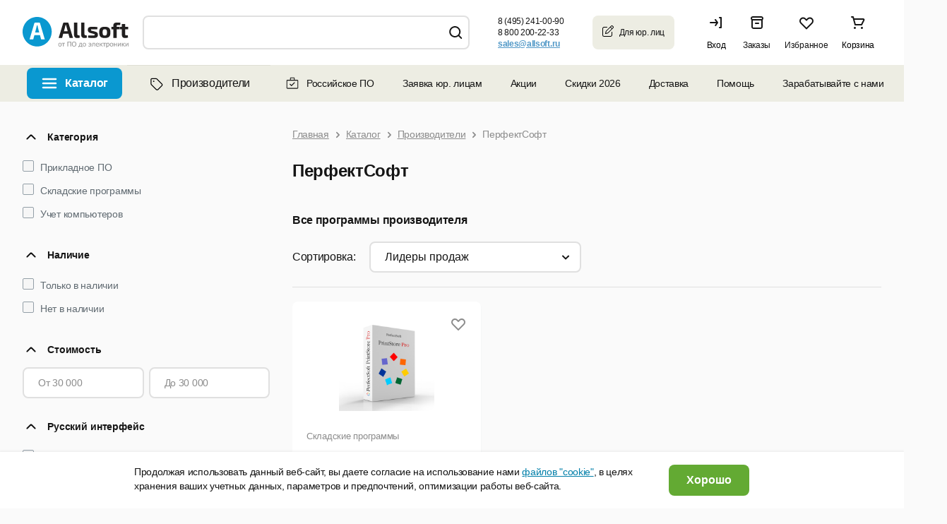

--- FILE ---
content_type: text/html; charset=UTF-8
request_url: https://allsoft.ru/software/vendors/perfectsoft/
body_size: 42160
content:

<!DOCTYPE html PUBLIC "-//W3C//DTD XHTML 1.0 Transitional//EN" "http://www.w3.org/TR/xhtml1/DTD/xhtml1-transitional.dtd">
<html xmlns="http://www.w3.org/1999/xhtml" lang="ru" xml:lang="ru" id="nojs" class="site-lang-ru software">
<head>
	            <link rel="shortcut icon" href="/favicon-16x16.png">
        <link rel="icon" type="image/png" href="/apple-icon-180x180.png">
    <link rel="apple-touch-icon" href="/apple-icon-180x180.png"/>
    <link rel="apple-touch-icon" sizes="180x180" href="/apple-icon-180x180.png"/>
    <link rel="apple-touch-icon" sizes="152x152" href="/apple-icon-152x152.png"/>
    <link rel="apple-touch-icon" sizes="144x144" href="/apple-icon-144x144.png"/>
    <link rel="apple-touch-icon" sizes="120x120" href="/apple-icon-120x120.png"/>
    <link rel="apple-touch-icon" sizes="114x114" href="/apple-icon-114x114.png"/>
    <link rel="apple-touch-icon" sizes="76x76" href="/apple-icon-76x76.png"/>
    <link rel="apple-touch-icon" sizes="72x72" href="/apple-icon-72x72.png"/>
    <link rel="apple-touch-icon" sizes="60x60" href="/apple-icon-60x60.png"/>
    <link rel="apple-touch-icon" sizes="57x57" href="/apple-icon-57x57.png"/>
    <link rel="apple-touch-icon" sizes="57x57" href="/apple-icon-57x57.png"/>
    <link rel="apple-touch-icon-precomposed" href="/apple-icon-precomposed.png" />
    <link rel="manifest" href="/manifest.json"/>
    <meta name="msapplication-config" content="/browserconfig.xml"/>
    <meta name="theme-color" content="#ffffff"/>
	<meta http-equiv="Content-Type" content="text/html;charset=UTF-8" />
	<meta name="viewport" content="width=device-width, initial-scale=1.0" />
	<meta http-equiv="imagetoolbar" content="no" />
				<meta property="og:image" content="https://allsoft.ru/media/include_areas/allsoft2011/square_logo.jpg" />
		<meta property="og:type" content="website">
		<meta property="og:url" content="https://allsoft.ru/software/vendors/perfectsoft/">
	
	
    
	<meta name="robots" content="index,follow" />
		<meta name="description" content="Купите лицензионное программное обеспечение 💻 ПерфектCофт по цене от  руб. на сайте Allsoft. ✅Специальные предложения и скидки на лицензии ✅ электронная доставка продуктов ✅ онлайн заказ. Подробности 📞 8 (495) 232-52-16" />
    
			<link href="/bitrix/cache/css/s1/allsoft2011/template_16afe9a67024f9ef828632e6311fd678/template_16afe9a67024f9ef828632e6311fd678_v1.css?1768928798165667" type="text/css"  data-template-style="true" rel="stylesheet" />
	
		






<meta name="allsoft_breadcrumbs" content="/ Каталог / Производители / ПерфектCофт " />
<meta name="allsoft_catalog_name" content="ПерфектCофт" />
<meta name="allsoft_catalog_pictogram_link" content="/upload/developer/6ed/6ed4fb08ead857747c223520ab18ebb9.png" />
<meta property="og:description" content="Купите лицензионное программное обеспечение 💻 ПерфектCофт по цене от  руб. на сайте Allsoft. ✅Специальные предложения и скидки на лицензии ✅ электронная доставка продуктов ✅ онлайн заказ. Подробности 📞 8 (495) 232-52-16">
<meta property="og:title" content="ПерфектCофт — купить лицензию на программы разработчика, цены на ПО ПерфектCофт на сайте Allsoft">



			<!--[if lt IE 8]><link type="text/css" rel="stylesheet" href="/bitrix/templates/allsoft2011/styles/template_styles_ie.css" media="screen" /><![endif]-->
	
	
	
							
														
	    
	
    
            <link rel="manifest" href="https://api.mindbox.ru/assets/manifest.json">
            	    		<title>ПерфектCофт — купить лицензию на программы разработчика, цены на ПО ПерфектCофт на сайте Allsoft</title>	
	    <link type="text/css" rel="stylesheet" href="https://static.allsoft.ru/assets/desktop/desktop.css?v=24042025" />

		
				
    
        
</head>
<body>


<!--googleoff: all-->
<!--# include file="/sl_switch/bar.html" -->

 <!-- Панель управления -->
<div id="panel"></div>
<div data-retailrocket-markup-block="582c534865bf1917009421fd" ></div>
<div class="l-page_box ">
<div class="l-page">
	<div class="l-page_header lang-ru">

                        
		<div class="l-page_header_in">
			<div class="l-page_column l-page_column-left">
				<div class="l-page_column-left_in">
					<div class="l-page_content">


						<div class="b-logo-box newyear b-logo-box_ru">
    	<a href="/" class="b-logo">
					<img src="/media/include_areas/allsoft2011/logo_new.svg" alt="allsoft.ru" title="allsoft.ru" class="b-logo_img"/>
		    </a>
        	<div class="newyear__snowflake"></div>
</div>


                        
                        
					</div>
				</div>
			</div>
						<div class="l-page_column l-page_column-right" style="">
				<div class="l-page_column-right_in">
					<div class="l-page_content l-page_top_menu_content">

                        
                        
						
                        						

<a href="javascript: void(0);" role="button" class="b-welcome">
	<span class="b-welcome__door"><span class="b-link">Вход</span></span>
</a>

<div class="dev-login-form" style="display: none;">
	<div class="dev-form-message"></div>
	<form method="post" target="_top" action="/software/vendors/perfectsoft/?login=yes">
		<fieldset class="dev-form-fieldset">
			<input type="hidden" name="AUTH_FORM" value="Y" />
			<input type="hidden" name="TYPE" value="AUTH" />
			<input type="hidden" name="next" value="" />
			<div class="dev-form-row">
				<label for="login" class="dev-label">E-mail или Логин:</label>
				<input id="login" type="text" class="dev-input_text" name="USER_LOGIN" tabindex="1" value="" />
			</div>
			<div class="dev-form-row">
				<label for="password" class="dev-label">Пароль:</label>
                <div class="b-password-block">
                    <input id="password" type="password" class="dev-input_password" name="USER_PASSWORD" tabindex="2" value="" />
                    <span class="password-control"></span>
                </div>
				<span class="dev-note">
					<label for="user_remember"><input id="user_remember" type="checkbox" class="dev-input_checkbox js-user-auth_remember" name="USER_REMEMBER" tabindex="3" value="Y" checked="checked" /> запомнить меня</label>
				</span>
			</div>
			<div class="dev-form-row">
				<span class="dev-note">
					<a id="forgot-password" class="dev-link-forgot-password" href="/forgot-password/?from=auth_form">Напомнить пароль</a>
					<a class="dev-link-registration" href="/registration/?from=auth_form">Регистрация</a>
				</span>
			</div>
			<div class="dev-form-row dev-form-row-submit">
								<button class="dev-button_submit" tabindex="4">Войти</button>
			</div>
		</fieldset>
		<input type="hidden" name="sessid" id="sessid" value="f767d5c91d896fc755810bdda21fa4e6" />	</form>
</div>



<a class="b-orders" href="/personal/orders/">
    <span class="b-orders-count b-none"></span>
    <span class="b-orders__door">
        <span class="b-link">Заказы</span>
    </span>
</a>                        
                        
                        
                        <div class="b-favorites">
                            <span class="b-favorites-count b-none">0</span>
                            <span class="b-favorites__door">
                                <a href="/basket/#favorites" title="Избранное" class="b-link">Избранное</a>
                            </span>
                        </div>
                        
						
<a href="/basket/" class="b-header__basket b-corners_o b-corners_o-light_brown">

	<!--'start_frame_cache_3wNdvo'-->
    <span class="b-header__basket_content_box">
                    <span class="b-header__basket_content-empty">Корзина</span>
            </span>
	
	<!--'end_frame_cache_3wNdvo'-->	
</a>

					</div>
				</div>
			</div>
			<div class="l-page_column l-page_left_column_clear">
				<div class="l-page_column l-page_column-box">
					<div class="l-page_column l-page_column-left l-page_column-center b-header_phones_box">
						<div class="l-page_column-center_in">
							<div class="l-page_content">

								<table class="b-communication-layout">
									<tr>
																				<td class="b-header_communication_box b-header_communication_box__left">

																							
<div class="b-header_communication">
	<div class="b-header_feedback b-corners_o b-corners_o-border_light_green_5">
		<div class="b-corners_o_in">
			<span class="b-header_feedback__title">Юридическим<br>лицам</span>
			<a onclick="ym(1959895,'reachGoal','click_button');" href="/info/client/" class="b-arrow b-arrow-blue_shadow" >
				<span class="b-arrow_in">Оставить заявку</span>
			</a>
		</div>
		<div class="b-corners_o__bottom">
			<ins class="b-bl"></ins>
			<ins class="b-br"></ins>
		</div>
	</div>
</div>
											
										</td>
                                        
                                        <td class="b-header__phones-box">
	<div class="b-header__phones">
		 		<p class="b-header__phone">
	 <b class="b-header__phone_per_se b-pseudo_link js-show_popup"> <nobr>8 (495) 241-00-90</nobr> </b> <span class="b-newline b-newline-long"> для Москвы</span>
		</p>
		<p class="b-header__phone">
	 <b class="b-header__phone_per_se b-pseudo_link js-show_popup"> <nobr>8 800 200-22-33</nobr> </b> <span class="b-newline b-newline-long">для бесплатных звонков из России</span>
		</p>
		  
		 		<p class="b-header__phone email b-header__phone-email-small">
			<a onclick="if (typeof ym != typeof undefined) {ym(1959895,'reachGoal','click_mail');}" href="mailto:sales@allsoft.ru"> <span class="callibri_email" style="display: block; text-decoration: underline;">sales@allsoft.ru</span> </a> 
			<span class="b-newline"><nobr>для обращений по почте</nobr></span>
		</p>
			</div>
	<div class="b-phone_popup_wrapper" style="display: none;"> <!-- .b-phone_popup_wrapper  -->
		<div class="b-phone_popup_overlay"></div>
		<div class="b-phone_popup_in">
			<div class="b-phone_popup b-corners_o-popup_17 b-corners_o">
				<span class="b-corners_o__top"><span class="b-tl"></span><span class="b-tr"></span></span>
				<div class="b-corners_o-popup_17__left-border">
					<div class="b-corners_o-popup_17__right-border">
						<div class="b-corners_o-popup_17__in">
	 <span class="b-corners_o-popup_17__in_left-border"></span> <a href="javascript: void(0);" role="button" class="b-phone_popup_close">×</a>
														<p class="b-phone_number">
								8 (495) 241-00-90							</p>
							<p>
								Для звонков из Москвы
							</p>
							<p class="b-phone_number">
								8 800 200-22-33							</p>
							<p>
								Для бесплатных звонков из России
							</p>
							  <span class="b-corners_o-popup_17__in_right-border"></span>
						</div>
					</div>
				</div>
				<span class="b-corners_o__bottom pngfix"><span class="b-bl"></span><span class="b-br"></span></span>
			</div>
		</div>
	</div> <!-- .b-phone_popup_wrapper end -->
</td>


                                        										
										<td class="b-header_online-consult_box">

                                            										</td>
										
																			</tr>
								</table>

							</div>
						</div>
					</div>
				</div>
				<div class="l-page_column l-page_column-left l-page_column-center l-page_new_stripe">
					<div class="l-page_column-center_in">
						<div class="l-page_content ">


							<div class="b-search b-corners_o b-corners_o-light_brown"><ins class="b-tl"></ins><ins class="b-tr"></ins>
    
			
		<script type="application/ld+json">
	{
		 "@context": "http://schema.org",
		 "@type": "WebSite",
		 "url": "https://allsoft.ru/",
		 "potentialAction": {
			 "@type": "SearchAction",
			 "target": "https://allsoft.ru/search?q={q}&collection=catalog",
			 "query-input": "required name=q"
		 }
	}
	</script>
	<div>
	<form id="searchForm" class="b-form" action="/search/" method="get" autocomplete="off">
		<fieldset>
			<legend>Поиск</legend>
			<table class="b-top_search_layout">
				<tbody>
					<tr>
						<td class="b-top_search_layout__field">
							<div class="b-top_search_layout__field_in">
								<span class="b-search__default_text_box">
									<label for="fSearch_field" class="b-search__default_text" style="display: none;">Искать среди 15 000 программ</label>
								</span>
								<span id="search" class="b-field b-field-mac">
									<ins class="b-field__left_corner"></ins>
									<span class="b-field_in">
										<input type="text" id="fSearch_field" name="q" value="" class="b-field_text" required />
										<input type="hidden" name="collection" value="catalog" />
										<label for="delete" class="b-delete_search"><input type="reset" class="b-field__delete_search" id="delete" /></label>
									</span>
									<ins class="b-field__right_corner"></ins>
								</span>
							</div>
						</td>
						<td class="b-top_search_layout__button">
							<span class="b-fbutton b-fbutton_gray">
								<span class="b-fbutton_in">
									<input type="submit" value="Найти" id="fSearch_button" class="b-fbutton_text" />
								</span>
							</span>
						</td>
					</tr>
					<tr>
						<td colspan="2">
													</td>
					</tr>
				</tbody>
			</table>
		</fieldset>
	</form>
	</div>
</div>




                                                                                    						</div>
					</div>
				</div>
			</div>
		</div>
	</div>

<!--googleon: all-->

    <div class="b-top-nav-wrapper"><ul class="b-top-nav"><li class="b-top-nav__item b-top-nav__item--catalog b-top-nav__item--software"><a href="javascript:void(0)" class="b-top-nav__link" id="softwareTopNavItem" role="button">Каталог</a></li><li class="b-top-nav__item b-top-nav__item--catalog b-top-nav__item--vendors b-top-nav__item--active"><a href="/software/vendors/" class="b-top-nav__link"><svg width="24" height="24" viewBox="0 0 24 24" fill="none" xmlns="http://www.w3.org/2000/svg"><path d="M5.5 12.4844H5.46094C5.46094 12.7969 5.61719 13.1484 5.85156 13.3828L4.95312 14.2422L5.85156 13.3828L12.7266 20.2578C13.1953 20.7266 14.0156 20.7266 14.4844 20.2578L19.7188 15.0234C20.1875 14.5547 20.1875 13.7344 19.7188 13.2656L12.8438 6.39062C12.6094 6.15625 12.2969 6 11.9453 6H6.125C5.77344 6 5.5 6.3125 5.5 6.625V12.4844ZM4.25 12.4844V6.625C4.25 5.60938 5.07031 4.75 6.125 4.78906H11.9453C12.6094 4.78906 13.2344 5.02344 13.7031 5.49219L20.5781 12.3672C21.5547 13.3438 21.5547 14.9453 20.5781 15.9219L15.3828 21.1172C14.4062 22.0938 12.8047 22.0938 11.8281 21.1172L4.95312 14.2422C4.48438 13.7734 4.25 13.1484 4.25 12.4844ZM8.625 10.0625C8.07812 10.0625 7.6875 9.67188 7.6875 9.125C7.6875 8.61719 8.07812 8.1875 8.625 8.1875C9.13281 8.1875 9.5625 8.61719 9.5625 9.125C9.5625 9.67188 9.13281 10.0625 8.625 10.0625Z" fill="black"/></svg>Производители</a></li><li class="b-top-nav__item b-top-nav__item--accent"><a href="/software/rossiyskoe-po/" class="b-top-nav__link"><svg width="20" height="20" viewBox="0 0 20 20" fill="none" xmlns="http://www.w3.org/2000/svg"><path fill-rule="evenodd" clip-rule="evenodd" d="M1.64551 6.39583C1.64551 5.62493 2.27045 5 3.04134 5H16.9372C17.7081 5 18.333 5.62493 18.333 6.39583V16.25C18.333 17.0208 17.7081 17.6458 16.9372 17.6458H3.04134C2.27045 17.6458 1.64551 17.0208 1.64551 16.25V6.39583ZM3.04134 6.125C2.89177 6.125 2.77051 6.24626 2.77051 6.39583V16.25C2.77051 16.3995 2.89177 16.5208 3.04134 16.5208H16.9372C17.0868 16.5208 17.208 16.3995 17.208 16.25V6.39583C17.208 6.24626 17.0868 6.125 16.9372 6.125H3.04134Z" fill="#151515"/><path fill-rule="evenodd" clip-rule="evenodd" d="M6.66699 3.06258C6.66699 2.29168 7.29193 1.66675 8.06283 1.66675H11.9587C12.7296 1.66675 13.3545 2.29168 13.3545 3.06258V5.41671C13.3545 6.18761 12.7296 5.97921 11.9587 5.97921H8.06283C7.29193 5.97921 6.66699 6.18761 6.66699 5.41671V3.06258ZM8.06283 2.79175C7.91325 2.79175 7.79199 2.91301 7.79199 3.06258V5.41671C7.79199 5.56628 7.91325 5.68754 8.06283 5.68754H11.9587C12.1082 5.68754 12.2295 5.56628 12.2295 5.41671V3.06258C12.2295 2.91301 12.1082 2.79175 11.9587 2.79175H8.06283Z" fill="#151515"/><path d="M7.10893 10.8081C6.86486 10.5641 6.46912 10.5641 6.22505 10.8081C5.98097 11.0522 5.98097 11.4479 6.22505 11.692L7.10893 10.8081ZM8.75032 13.3334L8.30838 13.7753L8.75032 14.2173L9.19224 13.7753L8.75032 13.3334ZM13.3589 9.60864C13.603 9.36456 13.603 8.96889 13.3589 8.72481C13.1148 8.48073 12.7192 8.48073 12.4751 8.72481L13.3589 9.60864ZM6.22505 11.692L8.30838 13.7753L9.19224 12.8915L7.10893 10.8081L6.22505 11.692ZM9.19224 13.7753L13.3589 9.60864L12.4751 8.72481L8.30838 12.8915L9.19224 13.7753Z" fill="#151515"/></svg>Российское ПО</a></li><li class="b-top-nav__item"><a href="/info/client/" class="b-top-nav__link">Заявка юр. лицам</a></li><li class="b-top-nav__item b-top-nav__item--children"><a class="b-top-nav__link" href="/offers/">Акции</a><ul class="b-top-nav__children"><li class="b-top-nav__item "><a class="b-top-nav__link" href="/subscription/">Рассылка</a></li><li class="b-top-nav__item "><a class="b-top-nav__link" href="/info/discounts/">Как получить скидку</a></li></ul></li><li class="b-top-nav__item"><a href="/sale/" class="b-top-nav__link">Скидки 2026</a></li><li class="b-top-nav__item b-top-nav__item--children"><a class="b-top-nav__link" href="/info/help/delivery/">Доставка</a><div class="b-top-nav__children b-top-nav__info"><div class="b-top-nav__info-title">Как производится доставка?</div><div class="b-top-nav__info-desc"><div>Электронные лицензии высылаются на email.</div><div>Доставка коробочных версий и оборудования производится по всей России курьерской службой.</div></div><div class="b-top-nav__info-title">Стоимость доставки</div><div class="b-top-nav__info-desc"><div>Стоимость рассчитывается автоматически в зависимости от региона доставки и параметров заказа.</div><div><a class="b-top-nav__info-link" href="/info/help/delivery/">Тарифы на доставку</a></div></div><div class="b-top-nav__info-desc"><a class="b-top-nav__info-link" href="/info/help/">Перейти в раздел Помощь</a></div></div></li><li class="b-top-nav__item b-top-nav__item--children"><a class="b-top-nav__link" href="/info/help/">Помощь</a><ul class="b-top-nav__children"><li class="b-top-nav__item "><a class="b-top-nav__link" href="/info/contact/">Контакты</a></li><li class="b-top-nav__item "><a class="b-top-nav__link" href="/info/company/">О магазине</a></li></ul></li><li class="b-top-nav__item b-top-nav__item--children"><a class="b-top-nav__link" role="button" href="javascript:void(0)">Зарабатывайте с нами</a><ul class="b-top-nav__children"><li class="b-top-nav__item "><a class="b-top-nav__link" href="https://partner.allsoft.ru/?tab=resellers">Партнерская программа</a></li><li class="b-top-nav__item "><a class="b-top-nav__link" href="/info/toauthors/">Разработчикам</a></li><li class="b-top-nav__item "><a class="b-top-nav__link" href="https://img.allsoft.ru/allsoftru/img/2023/Allsoft%20Marketing.pdf">Реклама на сайте</a></li></ul></li><li class="b-top-nav__item b-top-nav__item--blog"><a href="/news-soft/" class="b-top-nav__link">Блог</a></li></ul></div>
    <div class="toptop">
        <div class="toptop-wrap">
            <div class="toptop-block">
                <dl class="b-tabs b-tabs-main_menu b-smenu-tabs">
			<dt class="b-tabs-catalog-title b-tabs__tab_title selected">
		<span class="b-arrow b-arrow-tab">
			<span class="b-arrow_in b-arrow_text">Каталог</span>
		</span>
	</dt>
	<dd class="b-tabs__tab_content js-catalog-menu selected">
		

<div class="new-menu">
<ul class="b-list b-menu_list js-data js-data-ga-category-Category js-menu">

    <li id="menu_item_1" class="b-list_item js-menu-item">

        <div class="b-list_item_container">
            <a class="b-link-block" href="/sale/">
                <span class="b-list_item__title b-list_item_catalog">
                                            <span>
                            <ins class="b-ico b-ico-action">
                                <img class="b-ico-action_image b-ico-action_save_color" src="/upload/catalog_rubric_thumbnails/c97/c97076fb794aa18675c3b013f561fcc1.png" alt="Распродажа" />
                            </ins>
                        </span>
                                       <span class="b-link">Распродажа</span>
                </span>
                            </a>
                    </div>



    </li>
    <li id="menu_item_2" class="b-list_item js-menu-item">

        <div class="b-list_item_container">
            <a class="b-link-block" href="javascript:void(0)" role="button">
                <span class="b-list_item__title b-list_item_catalog">
                                            <span>
                            <ins class="b-ico b-ico-action">
                                <img class="b-ico-action_image b-ico-action_save_color" src="/upload/catalog_rubric_thumbnails/5cf/5cf9cd287f2f7c2719cf9524db8622f1.png" alt="Microsoft" />
                            </ins>
                        </span>
                                       <span class="b-link">Microsoft</span>
                </span>
                                    <span class="b-list-item_separator"></span>
                            </a>
                            <span class="b-link_arrow"></span>
                    </div>



    </li>
    <li id="menu_item_3" class="b-list_item js-menu-item">

        <div class="b-list_item_container">
            <a class="b-link-block" href="javascript:void(0)" role="button">
                <span class="b-list_item__title b-list_item_catalog">
                                            <span>
                            <ins class="b-ico b-ico-action">
                                <img class="b-ico-action_image b-ico-action_save_color" src="/upload/catalog_rubric_thumbnails/687/687da654afb55efc5a01740e17a1f0cd.png" alt="Антивирусы, безопасность" />
                            </ins>
                        </span>
                                       <span class="b-link">Антивирусы, безопасность</span>
                </span>
                                    <span class="b-list-item_separator"></span>
                            </a>
                            <span class="b-link_arrow"></span>
                    </div>



    </li>
    <li id="menu_item_4" class="b-list_item js-menu-item">

        <div class="b-list_item_container">
            <a class="b-link-block" href="javascript:void(0)" role="button">
                <span class="b-list_item__title b-list_item_catalog">
                                            <span>
                            <ins class="b-ico b-ico-action">
                                <img class="b-ico-action_image b-ico-action_save_color" src="/upload/catalog_rubric_thumbnails/276/27630f7883fd51ef8d3392b75f7ad3d3.png" alt="ОС, офисное ПО, работа с текстом" />
                            </ins>
                        </span>
                                       <span class="b-link">ОС, офисное ПО, работа с текстом</span>
                </span>
                                    <span class="b-list-item_separator"></span>
                            </a>
                            <span class="b-link_arrow"></span>
                    </div>



    </li>
    <li id="menu_item_5" class="b-list_item js-menu-item">

        <div class="b-list_item_container">
            <a class="b-link-block" href="javascript:void(0)" role="button">
                <span class="b-list_item__title b-list_item_catalog">
                                            <span>
                            <ins class="b-ico b-ico-action">
                                <img class="b-ico-action_image b-ico-action_save_color" src="/upload/catalog_rubric_thumbnails/3af/3af9bab3c6796d40ff44ac541dd5ad54.png" alt="Графика, дизайн, мультимедиа" />
                            </ins>
                        </span>
                                       <span class="b-link">Графика, дизайн, мультимедиа</span>
                </span>
                                    <span class="b-list-item_separator"></span>
                            </a>
                            <span class="b-link_arrow"></span>
                    </div>



    </li>
    <li id="menu_item_6" class="b-list_item js-menu-item">

        <div class="b-list_item_container">
            <a class="b-link-block" href="javascript:void(0)" role="button">
                <span class="b-list_item__title b-list_item_catalog">
                                            <span>
                            <ins class="b-ico b-ico-action">
                                <img class="b-ico-action_image b-ico-action_save_color" src="/upload/catalog_rubric_thumbnails/39d/39dcd970b0e50e318bcbf0307316d42a.png" alt="САПР" />
                            </ins>
                        </span>
                                       <span class="b-link">САПР</span>
                </span>
                                    <span class="b-list-item_separator"></span>
                            </a>
                            <span class="b-link_arrow"></span>
                    </div>



    </li>
    <li id="menu_item_7" class="b-list_item js-menu-item">

        <div class="b-list_item_container">
            <a class="b-link-block" href="javascript:void(0)" role="button">
                <span class="b-list_item__title b-list_item_catalog">
                                            <span>
                            <ins class="b-ico b-ico-action">
                                <img class="b-ico-action_image b-ico-action_save_color" src="/upload/catalog_rubric_thumbnails/81a/81a064b7a2cdf24d83c2e49eddabd086.png" alt="Компьютеры и комплектующие" />
                            </ins>
                        </span>
                                       <span class="b-link">Компьютеры и комплектующие</span>
                </span>
                                    <span class="b-list-item_separator"></span>
                            </a>
                            <span class="b-link_arrow"></span>
                    </div>



    </li>
    <li id="menu_item_8" class="b-list_item js-menu-item">

        <div class="b-list_item_container">
            <a class="b-link-block" href="javascript:void(0)" role="button">
                <span class="b-list_item__title b-list_item_catalog">
                                            <span>
                            <ins class="b-ico b-ico-action">
                                <img class="b-ico-action_image" src="/upload/catalog_rubric_thumbnails/6b9/6b9755081b12683c94ce30cbf9999b2e.png" alt="Образование, развлечение, навигация" />
                            </ins>
                        </span>
                                       <span class="b-link">Образование, развлечение, навигация</span>
                </span>
                                    <span class="b-list-item_separator"></span>
                            </a>
                            <span class="b-link_arrow"></span>
                    </div>



    </li>
    <li id="menu_item_9" class="b-list_item js-menu-item">

        <div class="b-list_item_container">
            <a class="b-link-block" href="javascript:void(0)" role="button">
                <span class="b-list_item__title b-list_item_catalog">
                                            <span>
                            <ins class="b-ico b-ico-action">
                                <img class="b-ico-action_image" src="/upload/catalog_rubric_thumbnails/1c4/1c498da0406ebf9a183efcd021ad8a3e.png" alt="Оборудование" />
                            </ins>
                        </span>
                                       <span class="b-link">Оборудование</span>
                </span>
                                    <span class="b-list-item_separator"></span>
                            </a>
                            <span class="b-link_arrow"></span>
                    </div>



    </li>
    <li id="menu_item_10" class="b-list_item js-menu-item">

        <div class="b-list_item_container">
            <a class="b-link-block" href="javascript:void(0)" role="button">
                <span class="b-list_item__title b-list_item_catalog">
                                            <span>
                            <ins class="b-ico b-ico-action">
                                <img class="b-ico-action_image b-ico-action_save_color" src="/upload/catalog_rubric_thumbnails/8c3/8c3ec1ad2fbcbf938cb81807b5009491.png" alt="Портативная электроника" />
                            </ins>
                        </span>
                                       <span class="b-link">Портативная электроника</span>
                </span>
                                    <span class="b-list-item_separator"></span>
                            </a>
                            <span class="b-link_arrow"></span>
                    </div>



    </li>
    <li id="menu_item_11" class="b-list_item js-menu-item">

        <div class="b-list_item_container">
            <a class="b-link-block" href="https://allsoft.ru/software/rossiyskiy-soft/">
                <span class="b-list_item__title b-list_item_catalog">
                                            <span>
                            <ins class="b-ico b-ico-action">
                                <img class="b-ico-action_image" src="/upload/catalog_rubric_thumbnails/778/778935b7174e2c2852422ab6ee7bd31e.png" alt="Российское ПО" />
                            </ins>
                        </span>
                                       <span class="b-link">Российское ПО</span>
                </span>
                                    <span class="b-list-item_separator"></span>
                            </a>
                            <span class="b-link_arrow"></span>
                    </div>



    </li>
    <li id="menu_item_12" class="b-list_item js-menu-item">

        <div class="b-list_item_container">
            <a class="b-link-block" href="javascript:void(0)" role="button">
                <span class="b-list_item__title b-list_item_catalog">
                                            <span>
                            <ins class="b-ico b-ico-action">
                                <img class="b-ico-action_image" src="/upload/catalog_rubric_thumbnails/faf/fafba3f21eae55f0536b98e1d6bce13a.png" alt="Разработка, системное ПО, интернет" />
                            </ins>
                        </span>
                                       <span class="b-link">Разработка, системное ПО, интернет</span>
                </span>
                                    <span class="b-list-item_separator"></span>
                            </a>
                            <span class="b-link_arrow"></span>
                    </div>



    </li>
    <li id="menu_item_13" class="b-list_item b-last-list_item js-menu-item">

        <div class="b-list_item_container">
            <a class="b-link-block" href="javascript:void(0)" role="button">
                <span class="b-list_item__title b-list_item_catalog">
                                            <span>
                            <ins class="b-ico b-ico-action">
                                <img class="b-ico-action_image" src="/upload/catalog_rubric_thumbnails/7b2/7b29e2c180a9173313b100ea89aca5a3.png" alt="Управление бизнесом, финансы" />
                            </ins>
                        </span>
                                       <span class="b-link">Управление бизнесом, финансы</span>
                </span>
                                    <span class="b-list-item_separator"></span>
                            </a>
                            <span class="b-link_arrow"></span>
                    </div>



    </li>

    
    <li class="b-list_item b-list-show-all_item open">

        <div class="b-list_item_container b-list_item_container-flex">
            <a class="b-link-block js-list-link-catalog" href="/software/">
                <span class="b-list_item__title b-list_item_catalog">
                   <span class="b-link">Все категории</span>
                </span>
            </a>
        </div>
    </li>

    
</ul><!--b-list_cat_menu < -->

                <div id="menu_item_2_content" class="b-list_item__submenu-container">
            <div class="b-list_item__submenu-block">
                                    <div class="b-submenu__column">
                                                    <div class="b-submenu__item">

                                
                                                                <div class="b-submenu-item_title b-submenu-item_all">
                                    <a href="/software/microsoft/">Все программы Microsoft</a>
                                    <span class="b-link_arrow"></span>
                                </div>
                                                                                                    <div class="b-submenu-item_sublist"><ul>
                                                                                            <li>
                                                    <a href="/software/microsoft/office-365/">Office 365<span class="b-list_mob_item__q">&nbsp;(4)</span></a>
                                                    <span class="b-list_item__q">(4)</span>
                                                </li>
                                                                                            <li>
                                                    <a href="/software/microsoft/office-for-home/">Office для дома <span class="b-list_mob_item__q">&nbsp;(10)</span></a>
                                                    <span class="b-list_item__q">(10)</span>
                                                </li>
                                                                                            <li>
                                                    <a href="/software/microsoft/office-for-business/">Office для бизнеса <span class="b-list_mob_item__q">&nbsp;(18)</span></a>
                                                    <span class="b-list_item__q">(18)</span>
                                                </li>
                                                                                            <li>
                                                    <a href="/software/microsoft/windows/">Windows<span class="b-list_mob_item__q">&nbsp;(7)</span></a>
                                                    <span class="b-list_item__q">(7)</span>
                                                </li>
                                                                                            <li>
                                                    <a href="/software/microsoft/development-soft/">Программирование<span class="b-list_mob_item__q">&nbsp;(2)</span></a>
                                                    <span class="b-list_item__q">(2)</span>
                                                </li>
                                                                                            <li>
                                                    <a href="/software/microsoft/server/">Сервер<span class="b-list_mob_item__q">&nbsp;(4)</span></a>
                                                    <span class="b-list_item__q">(4)</span>
                                                </li>
                                                                                    </ul></div>
                                                            </div>
                                            </div>
                
                                            </div>
        </div>
                <div id="menu_item_3_content" class="b-list_item__submenu-container">
            <div class="b-list_item__submenu-block">
                                    <div class="b-submenu__column">
                                                    <div class="b-submenu__item">

                                
                                                                <div class="b-submenu-item_title">
                                    <a href="/software/security/">Антивирусы. Безопасность</a>
                                    <span class="b-link_arrow"></span>
                                </div>
                                                                                                    <div class="b-submenu-item_sublist"><ul>
                                                                                            <li>
                                                    <a href="/software/security/home-antivirusy/">Антивирусы для дома<span class="b-list_mob_item__q">&nbsp;(56)</span></a>
                                                    <span class="b-list_item__q">(56)</span>
                                                </li>
                                                                                            <li>
                                                    <a href="/software/security/business-antivirusy/">Антивирусы для организаций<span class="b-list_mob_item__q">&nbsp;(61)</span></a>
                                                    <span class="b-list_item__q">(61)</span>
                                                </li>
                                                                                            <li>
                                                    <a href="/software/security/information-security/">Защита информации<span class="b-list_mob_item__q">&nbsp;(165)</span></a>
                                                    <span class="b-list_item__q">(165)</span>
                                                </li>
                                                                                            <li>
                                                    <a href="/software/security/cryptography/">Шифрование<span class="b-list_mob_item__q">&nbsp;(16)</span></a>
                                                    <span class="b-list_item__q">(16)</span>
                                                </li>
                                                                                            <li>
                                                    <a href="/software/security/access-control/">Контроль доступа<span class="b-list_mob_item__q">&nbsp;(65)</span></a>
                                                    <span class="b-list_item__q">(65)</span>
                                                </li>
                                                                                            <li>
                                                    <a href="/software/security/kontrol-personala/">Контроль персонала<span class="b-list_mob_item__q">&nbsp;(12)</span></a>
                                                    <span class="b-list_item__q">(12)</span>
                                                </li>
                                                                                            <li>
                                                    <a href="/software/security/other-software/">Другие программы<span class="b-list_mob_item__q">&nbsp;(36)</span></a>
                                                    <span class="b-list_item__q">(36)</span>
                                                </li>
                                                                                    </ul></div>
                                                            </div>
                                            </div>
                                    <div class="b-submenu__column">
                                                    <div class="b-submenu__item">

                                
                                                                <div class="b-submenu-item_title">
                                    <a href="/software/files-disks/">Работа с файлами</a>
                                    <span class="b-link_arrow"></span>
                                </div>
                                                                                                    <div class="b-submenu-item_sublist"><ul>
                                                                                            <li>
                                                    <a href="/software/files-disks/data-recovery/">Восстановление данных<span class="b-list_mob_item__q">&nbsp;(68)</span></a>
                                                    <span class="b-list_item__q">(68)</span>
                                                </li>
                                                                                            <li>
                                                    <a href="/software/files-disks/data-backup/">Резервное копирование<span class="b-list_mob_item__q">&nbsp;(42)</span></a>
                                                    <span class="b-list_item__q">(42)</span>
                                                </li>
                                                                                            <li>
                                                    <a href="/software/files-disks/file-manager/">Файловые менеджеры и каталогизаторы<span class="b-list_mob_item__q">&nbsp;(22)</span></a>
                                                    <span class="b-list_item__q">(22)</span>
                                                </li>
                                                                                            <li>
                                                    <a href="/software/files-disks/archivers/">Архиваторы<span class="b-list_mob_item__q">&nbsp;(8)</span></a>
                                                    <span class="b-list_item__q">(8)</span>
                                                </li>
                                                                                            <li>
                                                    <a href="/software/files-disks/document-search/">Поиск документов<span class="b-list_mob_item__q">&nbsp;(1)</span></a>
                                                    <span class="b-list_item__q">(1)</span>
                                                </li>
                                                                                            <li>
                                                    <a href="/software/files-disks/disk-cleanup/">Очистка диска<span class="b-list_mob_item__q">&nbsp;(20)</span></a>
                                                    <span class="b-list_item__q">(20)</span>
                                                </li>
                                                                                            <li>
                                                    <a href="/software/files-disks/other-tools/">Другие утилиты<span class="b-list_mob_item__q">&nbsp;(52)</span></a>
                                                    <span class="b-list_item__q">(52)</span>
                                                </li>
                                                                                    </ul></div>
                                                            </div>
                                            </div>
                
                                            </div>
        </div>
                <div id="menu_item_4_content" class="b-list_item__submenu-container">
            <div class="b-list_item__submenu-block">
                                    <div class="b-submenu__column">
                                                    <div class="b-submenu__item">

                                
                                                                <div class="b-submenu-item_title">
                                    <a href="/software/office-software/">Офисные программы</a>
                                    <span class="b-link_arrow"></span>
                                </div>
                                                                                                    <div class="b-submenu-item_sublist"><ul>
                                                                                            <li>
                                                    <a href="/software/office-software/ms-office/">Microsoft Office<span class="b-list_mob_item__q">&nbsp;(30)</span></a>
                                                    <span class="b-list_item__q">(30)</span>
                                                </li>
                                                                                            <li>
                                                    <a href="/software/office-software/excel-utilities/">Утилиты для Excel<span class="b-list_mob_item__q">&nbsp;(27)</span></a>
                                                    <span class="b-list_item__q">(27)</span>
                                                </li>
                                                                                            <li>
                                                    <a href="/software/office-software/other/">Другое офисное ПО<span class="b-list_mob_item__q">&nbsp;(81)</span></a>
                                                    <span class="b-list_item__q">(81)</span>
                                                </li>
                                                                                            <li>
                                                    <a href="/software/office-software/videokonferentssvyaz/">Видеоконференцсвязь<span class="b-list_mob_item__q">&nbsp;(4)</span></a>
                                                    <span class="b-list_item__q">(4)</span>
                                                </li>
                                                                                    </ul></div>
                                                            </div>
                                            </div>
                                    <div class="b-submenu__column">
                                                    <div class="b-submenu__item">

                                
                                                                <div class="b-submenu-item_title">
                                    <a href="/software/operatsionnye-sistemy/">Операционные системы</a>
                                    <span class="b-link_arrow"></span>
                                </div>
                                                                                                    <div class="b-submenu-item_sublist"><ul>
                                                                                            <li>
                                                    <a href="/software/operatsionnye-sistemy/os-windows/">ОС Windows<span class="b-list_mob_item__q">&nbsp;(6)</span></a>
                                                    <span class="b-list_item__q">(6)</span>
                                                </li>
                                                                                            <li>
                                                    <a href="/software/operatsionnye-sistemy/os-linux/">ОС Linux & Unix<span class="b-list_mob_item__q">&nbsp;(17)</span></a>
                                                    <span class="b-list_item__q">(17)</span>
                                                </li>
                                                                                    </ul></div>
                                                            </div>
                                                    <div class="b-submenu__item">

                                
                                                                <div class="b-submenu-item_title">
                                    <a href="/software/text/">Работа с текстом</a>
                                    <span class="b-link_arrow"></span>
                                </div>
                                                                                                    <div class="b-submenu-item_sublist"><ul>
                                                                                            <li>
                                                    <a href="/software/text/speech-to-text/">Распознавание текста и речи<span class="b-list_mob_item__q">&nbsp;(15)</span></a>
                                                    <span class="b-list_item__q">(15)</span>
                                                </li>
                                                                                            <li>
                                                    <a href="/software/text/text-editors/">Текстовые редакторы<span class="b-list_mob_item__q">&nbsp;(32)</span></a>
                                                    <span class="b-list_item__q">(32)</span>
                                                </li>
                                                                                            <li>
                                                    <a href="/software/text/perevodchiki/">Переводчики<span class="b-list_mob_item__q">&nbsp;(12)</span></a>
                                                    <span class="b-list_item__q">(12)</span>
                                                </li>
                                                                                            <li>
                                                    <a href="/software/text/convert-text/">Конвертеры<span class="b-list_mob_item__q">&nbsp;(12)</span></a>
                                                    <span class="b-list_item__q">(12)</span>
                                                </li>
                                                                                            <li>
                                                    <a href="/software/text/all-for-text/">Другие утилиты<span class="b-list_mob_item__q">&nbsp;(24)</span></a>
                                                    <span class="b-list_item__q">(24)</span>
                                                </li>
                                                                                    </ul></div>
                                                            </div>
                                            </div>
                
                                            </div>
        </div>
                <div id="menu_item_5_content" class="b-list_item__submenu-container">
            <div class="b-list_item__submenu-block">
                                    <div class="b-submenu__column">
                                                    <div class="b-submenu__item">

                                
                                                                <div class="b-submenu-item_title">
                                    <a href="/software/graphics-design/">Графика и дизайн</a>
                                    <span class="b-link_arrow"></span>
                                </div>
                                                                                                    <div class="b-submenu-item_sublist"><ul>
                                                                                            <li>
                                                    <a href="/software/graphics-design/graphics-editors/">Графические редакторы<span class="b-list_mob_item__q">&nbsp;(111)</span></a>
                                                    <span class="b-list_item__q">(111)</span>
                                                </li>
                                                                                            <li>
                                                    <a href="/software/graphics-design/digital-foto/">Цифровое фото<span class="b-list_mob_item__q">&nbsp;(95)</span></a>
                                                    <span class="b-list_item__q">(95)</span>
                                                </li>
                                                                                            <li>
                                                    <a href="/software/graphics-design/graphics-3d/">3D графика<span class="b-list_mob_item__q">&nbsp;(44)</span></a>
                                                    <span class="b-list_item__q">(44)</span>
                                                </li>
                                                                                            <li>
                                                    <a href="/software/graphics-design/web-design/">Веб-дизайн<span class="b-list_mob_item__q">&nbsp;(11)</span></a>
                                                    <span class="b-list_item__q">(11)</span>
                                                </li>
                                                                                            <li>
                                                    <a href="/software/graphics-design/templates-clipart/">Шаблоны и клипарты<span class="b-list_mob_item__q">&nbsp;(207)</span></a>
                                                    <span class="b-list_item__q">(207)</span>
                                                </li>
                                                                                            <li>
                                                    <a href="/software/graphics-design/publishing/">Издательские системы<span class="b-list_mob_item__q">&nbsp;(4)</span></a>
                                                    <span class="b-list_item__q">(4)</span>
                                                </li>
                                                                                            <li>
                                                    <a href="/software/graphics-design/different-utilities/">Другие утилиты<span class="b-list_mob_item__q">&nbsp;(40)</span></a>
                                                    <span class="b-list_item__q">(40)</span>
                                                </li>
                                                                                    </ul></div>
                                                            </div>
                                            </div>
                                    <div class="b-submenu__column">
                                                    <div class="b-submenu__item">

                                
                                                                <div class="b-submenu-item_title">
                                    <a href="/software/multimedia/">Мультимедиа</a>
                                    <span class="b-link_arrow"></span>
                                </div>
                                                                                                    <div class="b-submenu-item_sublist"><ul>
                                                                                            <li>
                                                    <a href="/software/multimedia/videoeditors/">Видеоредакторы<span class="b-list_mob_item__q">&nbsp;(107)</span></a>
                                                    <span class="b-list_item__q">(107)</span>
                                                </li>
                                                                                            <li>
                                                    <a href="/software/multimedia/audioeditors/">Аудиоредакторы<span class="b-list_mob_item__q">&nbsp;(32)</span></a>
                                                    <span class="b-list_item__q">(32)</span>
                                                </li>
                                                                                            <li>
                                                    <a href="/software/multimedia/burn-cd-dvd/">Запись CD и DVD<span class="b-list_mob_item__q">&nbsp;(19)</span></a>
                                                    <span class="b-list_item__q">(19)</span>
                                                </li>
                                                                                            <li>
                                                    <a href="/software/multimedia/converters-encoders/">Конвертеры и кодировщики<span class="b-list_mob_item__q">&nbsp;(58)</span></a>
                                                    <span class="b-list_item__q">(58)</span>
                                                </li>
                                                                                            <li>
                                                    <a href="/software/multimedia/players/">Плееры<span class="b-list_mob_item__q">&nbsp;(14)</span></a>
                                                    <span class="b-list_item__q">(14)</span>
                                                </li>
                                                                                            <li>
                                                    <a href="/software/multimedia/utilities/">Утилиты<span class="b-list_mob_item__q">&nbsp;(40)</span></a>
                                                    <span class="b-list_item__q">(40)</span>
                                                </li>
                                                                                    </ul></div>
                                                            </div>
                                            </div>
                
                                            </div>
        </div>
                <div id="menu_item_6_content" class="b-list_item__submenu-container">
            <div class="b-list_item__submenu-block">
                                    <div class="b-submenu__column">
                                                    <div class="b-submenu__item">

                                
                                                                <div class="b-submenu-item_title b-submenu-item_all">
                                    <a href="/software/cad-systems/">Все программы САПР</a>
                                    <span class="b-link_arrow"></span>
                                </div>
                                                                                                    <div class="b-submenu-item_sublist"><ul>
                                                                                            <li>
                                                    <a href="/software/cad-systems/architectural-design/">Архитектура<span class="b-list_mob_item__q">&nbsp;(5)</span></a>
                                                    <span class="b-list_item__q">(5)</span>
                                                </li>
                                                                                            <li>
                                                    <a href="/software/cad-systems/geoinformation-systems-gis/">Геоинформационные системы (ГИС)<span class="b-list_mob_item__q">&nbsp;(54)</span></a>
                                                    <span class="b-list_item__q">(54)</span>
                                                </li>
                                                                                            <li>
                                                    <a href="/software/cad-systems/design-visualization-animation/">Дизайн, визуализация и анимация<span class="b-list_mob_item__q">&nbsp;(17)</span></a>
                                                    <span class="b-list_item__q">(17)</span>
                                                </li>
                                                                                            <li>
                                                    <a href="/software/cad-systems/docflow/">Документооборот<span class="b-list_mob_item__q">&nbsp;(28)</span></a>
                                                    <span class="b-list_item__q">(28)</span>
                                                </li>
                                                                                            <li>
                                                    <a href="/software/cad-systems/infrastruktura--izyskaniya--genplan--transport/">Инфраструктура: изыскания, генплан, транспорт<span class="b-list_mob_item__q">&nbsp;(30)</span></a>
                                                    <span class="b-list_item__q">(30)</span>
                                                </li>
                                                                                            <li>
                                                    <a href="/software/cad-systems/machine-engineering/">Машиностроение<span class="b-list_mob_item__q">&nbsp;(12)</span></a>
                                                    <span class="b-list_item__q">(12)</span>
                                                </li>
                                                                                            <li>
                                                    <a href="/software/cad-systems/cabinet-making/">Мебельное производство<span class="b-list_mob_item__q">&nbsp;(5)</span></a>
                                                    <span class="b-list_item__q">(5)</span>
                                                </li>
                                                                                            <li>
                                                    <a href="/software/cad-systems/base-systems/">Проектирование<span class="b-list_mob_item__q">&nbsp;(89)</span></a>
                                                    <span class="b-list_item__q">(89)</span>
                                                </li>
                                                                                            <li>
                                                    <a href="/software/cad-systems/construction/">Строительство и пожарная безопасность<span class="b-list_mob_item__q">&nbsp;(63)</span></a>
                                                    <span class="b-list_item__q">(63)</span>
                                                </li>
                                                                                            <li>
                                                    <a href="/software/cad-systems/engineering-calculators/">Инженерные калькуляторы<span class="b-list_mob_item__q">&nbsp;(27)</span></a>
                                                    <span class="b-list_item__q">(27)</span>
                                                </li>
                                                                                    </ul></div>
                                                            </div>
                                            </div>
                
                                            </div>
        </div>
                <div id="menu_item_7_content" class="b-list_item__submenu-container">
            <div class="b-list_item__submenu-block">
                                    <div class="b-submenu__column">
                                                    <div class="b-submenu__item">

                                
                                                                <div class="b-submenu-item_title">
                                    <a href="/software/computers/">Компьютеры</a>
                                    <span class="b-link_arrow"></span>
                                </div>
                                                                                                    <div class="b-submenu-item_sublist"><ul>
                                                                                            <li>
                                                    <a href="/software/computers/notebook/">Ноутбуки<span class="b-list_mob_item__q">&nbsp;(5897)</span></a>
                                                    <span class="b-list_item__q">(5897)</span>
                                                </li>
                                                                                            <li>
                                                    <a href="/software/computers/all-in-ones/">Моноблоки<span class="b-list_mob_item__q">&nbsp;(1434)</span></a>
                                                    <span class="b-list_item__q">(1434)</span>
                                                </li>
                                                                                            <li>
                                                    <a href="/software/computers/desktop/">Десктопы<span class="b-list_mob_item__q">&nbsp;(861)</span></a>
                                                    <span class="b-list_item__q">(861)</span>
                                                </li>
                                                                                            <li>
                                                    <a href="/software/computers/nettop/">МиниПК<span class="b-list_mob_item__q">&nbsp;(542)</span></a>
                                                    <span class="b-list_item__q">(542)</span>
                                                </li>
                                                                                            <li>
                                                    <a href="/software/computers/kibersport/">Компьютеры для геймеров и киберспорта<span class="b-list_mob_item__q">&nbsp;(37)</span></a>
                                                    <span class="b-list_item__q">(37)</span>
                                                </li>
                                                                                            <li>
                                                    <a href="/software/computers/rabochie-stantsii/">Рабочие станции<span class="b-list_mob_item__q">&nbsp;(2)</span></a>
                                                    <span class="b-list_item__q">(2)</span>
                                                </li>
                                                                                            <li>
                                                    <a href="/software/computers/thin-client/">Тонкие клиенты<span class="b-list_mob_item__q">&nbsp;(9)</span></a>
                                                    <span class="b-list_item__q">(9)</span>
                                                </li>
                                                                                            <li>
                                                    <a href="/software/computers/ofisnye-pk/">Компьютеры для дома и офиса<span class="b-list_mob_item__q">&nbsp;(30)</span></a>
                                                    <span class="b-list_item__q">(30)</span>
                                                </li>
                                                                                    </ul></div>
                                                            </div>
                                                    <div class="b-submenu__item">

                                
                                                                <div class="b-submenu-item_title">
                                    <a href="/software/peripherals/">Компьютерная периферия</a>
                                    <span class="b-link_arrow"></span>
                                </div>
                                                                                                    <div class="b-submenu-item_sublist"><ul>
                                                                                            <li>
                                                    <a href="/software/peripherals/displays/">Мониторы<span class="b-list_mob_item__q">&nbsp;(3694)</span></a>
                                                    <span class="b-list_item__q">(3694)</span>
                                                </li>
                                                                                            <li>
                                                    <a href="/software/peripherals/ups/">ИБП (Источники бесперебойного питания)<span class="b-list_mob_item__q">&nbsp;(1133)</span></a>
                                                    <span class="b-list_item__q">(1133)</span>
                                                </li>
                                                                                            <li>
                                                    <a href="/software/peripherals/accessoires-pour-ups/">Аксессуары для ИБП<span class="b-list_mob_item__q">&nbsp;(269)</span></a>
                                                    <span class="b-list_item__q">(269)</span>
                                                </li>
                                                                                            <li>
                                                    <a href="/software/peripherals/keyboards/">Клавиатуры, мыши, комплекты<span class="b-list_mob_item__q">&nbsp;(2566)</span></a>
                                                    <span class="b-list_item__q">(2566)</span>
                                                </li>
                                                                                            <li>
                                                    <a href="/software/peripherals/voltage_regulator/">Сетевые фильтры и стабилизаторы<span class="b-list_mob_item__q">&nbsp;(310)</span></a>
                                                    <span class="b-list_item__q">(310)</span>
                                                </li>
                                                                                            <li>
                                                    <a href="/software/peripherals/ups_battery_pack/">Сменные батареи для ИБП<span class="b-list_mob_item__q">&nbsp;(381)</span></a>
                                                    <span class="b-list_item__q">(381)</span>
                                                </li>
                                                                                            <li>
                                                    <a href="/software/peripherals/kvm-switches/">KVM-переключатели<span class="b-list_mob_item__q">&nbsp;(1)</span></a>
                                                    <span class="b-list_item__q">(1)</span>
                                                </li>
                                                                                            <li>
                                                    <a href="/software/peripherals/kvm-konsoli/">KVM-консоли<span class="b-list_mob_item__q">&nbsp;(1)</span></a>
                                                    <span class="b-list_item__q">(1)</span>
                                                </li>
                                                                                            <li>
                                                    <a href="/software/peripherals/silovye-moduli-dlya-ibp/">Силовые модули для ИБП<span class="b-list_mob_item__q">&nbsp;(47)</span></a>
                                                    <span class="b-list_item__q">(47)</span>
                                                </li>
                                                                                    </ul></div>
                                                            </div>
                                            </div>
                                    <div class="b-submenu__column">
                                                    <div class="b-submenu__item">

                                
                                                                <div class="b-submenu-item_title">
                                    <a href="/software/parts/">Комплектующие</a>
                                    <span class="b-link_arrow"></span>
                                </div>
                                                                                                    <div class="b-submenu-item_sublist"><ul>
                                                                                            <li>
                                                    <a href="/software/parts/psu/">Блоки питания<span class="b-list_mob_item__q">&nbsp;(828)</span></a>
                                                    <span class="b-list_item__q">(828)</span>
                                                </li>
                                                                                            <li>
                                                    <a href="/software/parts/videocards/">Видеокарты<span class="b-list_mob_item__q">&nbsp;(1664)</span></a>
                                                    <span class="b-list_item__q">(1664)</span>
                                                </li>
                                                                                            <li>
                                                    <a href="/software/parts/ssd/">Внутренние твердотельные накопители (SSD)<span class="b-list_mob_item__q">&nbsp;(1023)</span></a>
                                                    <span class="b-list_item__q">(1023)</span>
                                                </li>
                                                                                            <li>
                                                    <a href="/software/parts/hdd/">Жесткие диски<span class="b-list_mob_item__q">&nbsp;(614)</span></a>
                                                    <span class="b-list_item__q">(614)</span>
                                                </li>
                                                                                            <li>
                                                    <a href="/software/parts/zvukovye-karty/">Звуковые карты<span class="b-list_mob_item__q">&nbsp;(24)</span></a>
                                                    <span class="b-list_item__q">(24)</span>
                                                </li>
                                                                                            <li>
                                                    <a href="/software/parts/cables/">Кабели, переходники, разъемы<span class="b-list_mob_item__q">&nbsp;(645)</span></a>
                                                    <span class="b-list_item__q">(645)</span>
                                                </li>
                                                                                            <li>
                                                    <a href="/software/parts/controllers/">Контроллеры<span class="b-list_mob_item__q">&nbsp;(71)</span></a>
                                                    <span class="b-list_item__q">(71)</span>
                                                </li>
                                                                                            <li>
                                                    <a href="/software/parts/chassis/">Корпуса<span class="b-list_mob_item__q">&nbsp;(959)</span></a>
                                                    <span class="b-list_item__q">(959)</span>
                                                </li>
                                                                                            <li>
                                                    <a href="/software/parts/motherboard/">Материнские платы<span class="b-list_mob_item__q">&nbsp;(1959)</span></a>
                                                    <span class="b-list_item__q">(1959)</span>
                                                </li>
                                                                                            <li>
                                                    <a href="/software/parts/ram/">Оперативная память<span class="b-list_mob_item__q">&nbsp;(1925)</span></a>
                                                    <span class="b-list_item__q">(1925)</span>
                                                </li>
                                                                                            <li>
                                                    <a href="/software/parts/odd/">Оптические приводы<span class="b-list_mob_item__q">&nbsp;(94)</span></a>
                                                    <span class="b-list_item__q">(94)</span>
                                                </li>
                                                                                            <li>
                                                    <a href="/software/parts/cpu/">Процессоры<span class="b-list_mob_item__q">&nbsp;(653)</span></a>
                                                    <span class="b-list_item__q">(653)</span>
                                                </li>
                                                                                            <li>
                                                    <a href="/software/parts/coolers/">Системы охлаждения<span class="b-list_mob_item__q">&nbsp;(1215)</span></a>
                                                    <span class="b-list_item__q">(1215)</span>
                                                </li>
                                                                                    </ul></div>
                                                            </div>
                                            </div>
                                    <div class="b-submenu__column">
                                                    <div class="b-submenu__item">

                                
                                                                <div class="b-submenu-item_title">
                                    <a href="/software/3d-oborudovanie/">3D Оборудование</a>
                                    <span class="b-link_arrow"></span>
                                </div>
                                                                                                    <div class="b-submenu-item_sublist"><ul>
                                                                                            <li>
                                                    <a href="/software/3d-oborudovanie/3d-gadget/">3D Гаджеты<span class="b-list_mob_item__q">&nbsp;(4)</span></a>
                                                    <span class="b-list_item__q">(4)</span>
                                                </li>
                                                                                            <li>
                                                    <a href="/software/3d-oborudovanie/3d-manipuljatory/">3D Манипуляторы<span class="b-list_mob_item__q">&nbsp;(16)</span></a>
                                                    <span class="b-list_item__q">(16)</span>
                                                </li>
                                                                                            <li>
                                                    <a href="/software/3d-oborudovanie/3d-printers/">3D Принтеры<span class="b-list_mob_item__q">&nbsp;(10)</span></a>
                                                    <span class="b-list_item__q">(10)</span>
                                                </li>
                                                                                            <li>
                                                    <a href="/software/3d-oborudovanie/3d-accessories/">3D Расходники и комплектующие<span class="b-list_mob_item__q">&nbsp;(26)</span></a>
                                                    <span class="b-list_item__q">(26)</span>
                                                </li>
                                                                                            <li>
                                                    <a href="/software/3d-oborudovanie/3d-scanners/">3D Сканеры<span class="b-list_mob_item__q">&nbsp;(1)</span></a>
                                                    <span class="b-list_item__q">(1)</span>
                                                </li>
                                                                                    </ul></div>
                                                            </div>
                                            </div>
                
                                            </div>
        </div>
                <div id="menu_item_8_content" class="b-list_item__submenu-container">
            <div class="b-list_item__submenu-block">
                                    <div class="b-submenu__column">
                                                    <div class="b-submenu__item">

                                
                                                                <div class="b-submenu-item_title">
                                    <a href="/software/education/">Образование и наука</a>
                                    <span class="b-link_arrow"></span>
                                </div>
                                                                                                    <div class="b-submenu-item_sublist"><ul>
                                                                                            <li>
                                                    <a href="/software/education/elementary-school/">Для школьников (1-4 классы)<span class="b-list_mob_item__q">&nbsp;(351)</span></a>
                                                    <span class="b-list_item__q">(351)</span>
                                                </li>
                                                                                            <li>
                                                    <a href="/software/education/textbooks/">Учебники<span class="b-list_mob_item__q">&nbsp;(112)</span></a>
                                                    <span class="b-list_item__q">(112)</span>
                                                </li>
                                                                                            <li>
                                                    <a href="/software/education/secondary-school/">Для школьников (5-9 классы)<span class="b-list_mob_item__q">&nbsp;(361)</span></a>
                                                    <span class="b-list_item__q">(361)</span>
                                                </li>
                                                                                            <li>
                                                    <a href="/software/education/training-programs/">Обучающие программы<span class="b-list_mob_item__q">&nbsp;(222)</span></a>
                                                    <span class="b-list_item__q">(222)</span>
                                                </li>
                                                                                            <li>
                                                    <a href="/software/education/high-school/">Для школьников (10-11 классы)<span class="b-list_mob_item__q">&nbsp;(100)</span></a>
                                                    <span class="b-list_item__q">(100)</span>
                                                </li>
                                                                                            <li>
                                                    <a href="/software/education/language-learn/">Изучение языков<span class="b-list_mob_item__q">&nbsp;(55)</span></a>
                                                    <span class="b-list_item__q">(55)</span>
                                                </li>
                                                                                            <li>
                                                    <a href="/software/education/exam-preparation/">Подготовка к экзаменам, ЕГЭ, ЕНТ<span class="b-list_mob_item__q">&nbsp;(30)</span></a>
                                                    <span class="b-list_item__q">(30)</span>
                                                </li>
                                                                                            <li>
                                                    <a href="/software/education/universities/">Программы для ВУЗов<span class="b-list_mob_item__q">&nbsp;(20)</span></a>
                                                    <span class="b-list_item__q">(20)</span>
                                                </li>
                                                                                            <li>
                                                    <a href="/software/education/reference-literature/">Справочники<span class="b-list_mob_item__q">&nbsp;(25)</span></a>
                                                    <span class="b-list_item__q">(25)</span>
                                                </li>
                                                                                            <li>
                                                    <a href="/software/education/videocourses/">Видеокурсы<span class="b-list_mob_item__q">&nbsp;(3)</span></a>
                                                    <span class="b-list_item__q">(3)</span>
                                                </li>
                                                                                            <li>
                                                    <a href="/software/education/business-education/">Бизнес-образование<span class="b-list_mob_item__q">&nbsp;(7)</span></a>
                                                    <span class="b-list_item__q">(7)</span>
                                                </li>
                                                                                            <li>
                                                    <a href="/software/education/scientific-calculators/">Научные расчеты<span class="b-list_mob_item__q">&nbsp;(27)</span></a>
                                                    <span class="b-list_item__q">(27)</span>
                                                </li>
                                                                                            <li>
                                                    <a href="/software/education/e-tests/">Тесты<span class="b-list_mob_item__q">&nbsp;(35)</span></a>
                                                    <span class="b-list_item__q">(35)</span>
                                                </li>
                                                                                            <li>
                                                    <a href="/software/education/psychology-tests/">Психология, тесты<span class="b-list_mob_item__q">&nbsp;(16)</span></a>
                                                    <span class="b-list_item__q">(16)</span>
                                                </li>
                                                                                            <li>
                                                    <a href="/software/education/medical/">Медицина<span class="b-list_mob_item__q">&nbsp;(9)</span></a>
                                                    <span class="b-list_item__q">(9)</span>
                                                </li>
                                                                                            <li>
                                                    <a href="/software/education/time-tables/">Расписание занятий<span class="b-list_mob_item__q">&nbsp;(6)</span></a>
                                                    <span class="b-list_item__q">(6)</span>
                                                </li>
                                                                                            <li>
                                                    <a href="/software/education/other-programs/">Прочие программы<span class="b-list_mob_item__q">&nbsp;(42)</span></a>
                                                    <span class="b-list_item__q">(42)</span>
                                                </li>
                                                                                    </ul></div>
                                                            </div>
                                            </div>
                                    <div class="b-submenu__column">
                                                    <div class="b-submenu__item">

                                
                                                                <div class="b-submenu-item_title">
                                    <a href="/software/language-learning/">Изучение языков</a>
                                    <span class="b-link_arrow"></span>
                                </div>
                                                                                                    <div class="b-submenu-item_sublist"><ul>
                                                                                            <li>
                                                    <a href="/software/language-learning/teach-yourself-books/">Самоучители<span class="b-list_mob_item__q">&nbsp;(30)</span></a>
                                                    <span class="b-list_item__q">(30)</span>
                                                </li>
                                                                                            <li>
                                                    <a href="/software/language-learning/dictionaries-reference/">Словари и справочники<span class="b-list_mob_item__q">&nbsp;(12)</span></a>
                                                    <span class="b-list_item__q">(12)</span>
                                                </li>
                                                                                            <li>
                                                    <a href="/software/language-learning/translation-software/">Переводчики<span class="b-list_mob_item__q">&nbsp;(16)</span></a>
                                                    <span class="b-list_item__q">(16)</span>
                                                </li>
                                                                                            <li>
                                                    <a href="/software/language-learning/textbooks-manuals/">Учебники и пособия<span class="b-list_mob_item__q">&nbsp;(10)</span></a>
                                                    <span class="b-list_item__q">(10)</span>
                                                </li>
                                                                                            <li>
                                                    <a href="/software/language-learning/audio-videocourses/">Аудио и видеокурсы<span class="b-list_mob_item__q">&nbsp;(8)</span></a>
                                                    <span class="b-list_item__q">(8)</span>
                                                </li>
                                                                                            <li>
                                                    <a href="/software/language-learning/tests-training/">Тесты и тренажёры<span class="b-list_mob_item__q">&nbsp;(14)</span></a>
                                                    <span class="b-list_item__q">(14)</span>
                                                </li>
                                                                                            <li>
                                                    <a href="/software/language-learning/reading-speaking/">Чтение и разговорные темы<span class="b-list_mob_item__q">&nbsp;(2)</span></a>
                                                    <span class="b-list_item__q">(2)</span>
                                                </li>
                                                                                    </ul></div>
                                                            </div>
                                                    <div class="b-submenu__item">

                                
                                                                <div class="b-submenu-item_title">
                                    <a href="/software/maps-navigation-travel/">Карты, навигация, путешествия</a>
                                    <span class="b-link_arrow"></span>
                                </div>
                                                                                                    <div class="b-submenu-item_sublist"><ul>
                                                                                            <li>
                                                    <a href="/software/maps-navigation-travel/mobile-maps/">Мобильные карты<span class="b-list_mob_item__q">&nbsp;(9)</span></a>
                                                    <span class="b-list_item__q">(9)</span>
                                                </li>
                                                                                            <li>
                                                    <a href="/software/maps-navigation-travel/maps-services/">Карты и сервисы<span class="b-list_mob_item__q">&nbsp;(12)</span></a>
                                                    <span class="b-list_item__q">(12)</span>
                                                </li>
                                                                                            <li>
                                                    <a href="/software/maps-navigation-travel/map-editors/">Редакторы карт<span class="b-list_mob_item__q">&nbsp;(7)</span></a>
                                                    <span class="b-list_item__q">(7)</span>
                                                </li>
                                                                                            <li>
                                                    <a href="/software/maps-navigation-travel/mobile-navigators/">Мобильные навигаторы<span class="b-list_mob_item__q">&nbsp;(19)</span></a>
                                                    <span class="b-list_item__q">(19)</span>
                                                </li>
                                                                                    </ul></div>
                                                            </div>
                                                    <div class="b-submenu__item">

                                
                                                                <div class="b-submenu-item_title">
                                    <a href="/software/games/">Игры и развлечения</a>
                                    <span class="b-link_arrow"></span>
                                </div>
                                                                                                    <div class="b-submenu-item_sublist"><ul>
                                                                                            <li>
                                                    <a href="/software/games/online/">Игры-онлайн<span class="b-list_mob_item__q">&nbsp;(1)</span></a>
                                                    <span class="b-list_item__q">(1)</span>
                                                </li>
                                                                                            <li>
                                                    <a href="/software/games/rpg/">Ролевые игры<span class="b-list_mob_item__q">&nbsp;(5)</span></a>
                                                    <span class="b-list_item__q">(5)</span>
                                                </li>
                                                                                            <li>
                                                    <a href="/software/games/quests/">Приключения и квесты<span class="b-list_mob_item__q">&nbsp;(38)</span></a>
                                                    <span class="b-list_item__q">(38)</span>
                                                </li>
                                                                                            <li>
                                                    <a href="/software/games/action/">Action<span class="b-list_mob_item__q">&nbsp;(33)</span></a>
                                                    <span class="b-list_item__q">(33)</span>
                                                </li>
                                                                                            <li>
                                                    <a href="/software/games/cards-solitaire/">Карточные игры и пасьянсы<span class="b-list_mob_item__q">&nbsp;(10)</span></a>
                                                    <span class="b-list_item__q">(10)</span>
                                                </li>
                                                                                            <li>
                                                    <a href="/software/games/logic/">Логические игры<span class="b-list_mob_item__q">&nbsp;(64)</span></a>
                                                    <span class="b-list_item__q">(64)</span>
                                                </li>
                                                                                            <li>
                                                    <a href="/software/games/arcade-games/">Аркады<span class="b-list_mob_item__q">&nbsp;(45)</span></a>
                                                    <span class="b-list_item__q">(45)</span>
                                                </li>
                                                                                            <li>
                                                    <a href="/software/games/strategy-games/">Стратегии<span class="b-list_mob_item__q">&nbsp;(14)</span></a>
                                                    <span class="b-list_item__q">(14)</span>
                                                </li>
                                                                                            <li>
                                                    <a href="/software/games/mini-games/">Казуальные игры<span class="b-list_mob_item__q">&nbsp;(84)</span></a>
                                                    <span class="b-list_item__q">(84)</span>
                                                </li>
                                                                                            <li>
                                                    <a href="/software/games/educational/">Развивающие игры<span class="b-list_mob_item__q">&nbsp;(224)</span></a>
                                                    <span class="b-list_item__q">(224)</span>
                                                </li>
                                                                                            <li>
                                                    <a href="/software/games/entertainment/">Развлечения<span class="b-list_mob_item__q">&nbsp;(25)</span></a>
                                                    <span class="b-list_item__q">(25)</span>
                                                </li>
                                                                                            <li>
                                                    <a href="/software/games/simulators/">Симуляторы<span class="b-list_mob_item__q">&nbsp;(21)</span></a>
                                                    <span class="b-list_item__q">(21)</span>
                                                </li>
                                                                                            <li>
                                                    <a href="/software/games/other-games/">Прочие игры<span class="b-list_mob_item__q">&nbsp;(12)</span></a>
                                                    <span class="b-list_item__q">(12)</span>
                                                </li>
                                                                                    </ul></div>
                                                            </div>
                                            </div>
                                    <div class="b-submenu__column">
                                                    <div class="b-submenu__item">

                                
                                                                <div class="b-submenu-item_title">
                                    <a href="/software/hobbies/">Хобби и увлечения</a>
                                    <span class="b-link_arrow"></span>
                                </div>
                                                                                                    <div class="b-submenu-item_sublist"><ul>
                                                                                            <li>
                                                    <a href="/software/hobbies/astrology/">Гадания, астрология<span class="b-list_mob_item__q">&nbsp;(5)</span></a>
                                                    <span class="b-list_item__q">(5)</span>
                                                </li>
                                                                                            <li>
                                                    <a href="/software/hobbies/family/">Дом, семья, сад и огород<span class="b-list_mob_item__q">&nbsp;(16)</span></a>
                                                    <span class="b-list_item__q">(16)</span>
                                                </li>
                                                                                            <li>
                                                    <a href="/software/hobbies/cooking/">Кулинария<span class="b-list_mob_item__q">&nbsp;(3)</span></a>
                                                    <span class="b-list_item__q">(3)</span>
                                                </li>
                                                                                            <li>
                                                    <a href="/software/hobbies/culture-arts/">Культура и искусство<span class="b-list_mob_item__q">&nbsp;(41)</span></a>
                                                    <span class="b-list_item__q">(41)</span>
                                                </li>
                                                                                            <li>
                                                    <a href="/software/hobbies/onlayn-kinoteatry/">Онлайн кинотеатры<span class="b-list_mob_item__q">&nbsp;(1)</span></a>
                                                    <span class="b-list_item__q">(1)</span>
                                                </li>
                                                                                            <li>
                                                    <a href="/software/hobbies/leisure/">Досуг<span class="b-list_mob_item__q">&nbsp;(14)</span></a>
                                                    <span class="b-list_item__q">(14)</span>
                                                </li>
                                                                                            <li>
                                                    <a href="/software/hobbies/sports-fitness/">Здоровье и спорт<span class="b-list_mob_item__q">&nbsp;(15)</span></a>
                                                    <span class="b-list_item__q">(15)</span>
                                                </li>
                                                                                    </ul></div>
                                                            </div>
                                                    <div class="b-submenu__item">

                                
                                                                <div class="b-submenu-item_title">
                                    <a href="/software/e-books/">Электронные книги</a>
                                    <span class="b-link_arrow"></span>
                                </div>
                                                                                                    <div class="b-submenu-item_sublist"><ul>
                                                                                            <li>
                                                    <a href="/software/e-books/it-literature/">IT-литература<span class="b-list_mob_item__q">&nbsp;(5)</span></a>
                                                    <span class="b-list_item__q">(5)</span>
                                                </li>
                                                                                            <li>
                                                    <a href="/software/e-books/audiobooks/">Аудиокниги<span class="b-list_mob_item__q">&nbsp;(16)</span></a>
                                                    <span class="b-list_item__q">(16)</span>
                                                </li>
                                                                                            <li>
                                                    <a href="/software/e-books/business-literature/">Бизнес-литература<span class="b-list_mob_item__q">&nbsp;(67)</span></a>
                                                    <span class="b-list_item__q">(67)</span>
                                                </li>
                                                                                            <li>
                                                    <a href="/software/e-books/chidren/">Воспитание детей<span class="b-list_mob_item__q">&nbsp;(11)</span></a>
                                                    <span class="b-list_item__q">(11)</span>
                                                </li>
                                                                                            <li>
                                                    <a href="/software/e-books/human-sciences/">Гуманитарные науки<span class="b-list_mob_item__q">&nbsp;(2)</span></a>
                                                    <span class="b-list_item__q">(2)</span>
                                                </li>
                                                                                            <li>
                                                    <a href="/software/e-books/different/">Другие издания<span class="b-list_mob_item__q">&nbsp;(15)</span></a>
                                                    <span class="b-list_item__q">(15)</span>
                                                </li>
                                                                                            <li>
                                                    <a href="/software/e-books/university-school/">Студенту и школьнику<span class="b-list_mob_item__q">&nbsp;(6)</span></a>
                                                    <span class="b-list_item__q">(6)</span>
                                                </li>
                                                                                    </ul></div>
                                                            </div>
                                                    <div class="b-submenu__item">

                                
                                                                <div class="b-submenu-item_title">
                                    <a href="/software/it-learning/">Обучение и сертификация IT-специалистов</a>
                                    <span class="b-link_arrow"></span>
                                </div>
                                                                                                    <div class="b-submenu-item_sublist"><ul>
                                                                                            <li>
                                                    <a href="/software/it-learning/kaspersky-lab/">Kaspersky Lab<span class="b-list_mob_item__q">&nbsp;(18)</span></a>
                                                    <span class="b-list_item__q">(18)</span>
                                                </li>
                                                                                            <li>
                                                    <a href="/software/it-learning/astra-linux-/">Astra Linux<span class="b-list_mob_item__q">&nbsp;(4)</span></a>
                                                    <span class="b-list_item__q">(4)</span>
                                                </li>
                                                                                            <li>
                                                    <a href="/software/it-learning/communigate-certified/">CommuniGate Systems<span class="b-list_mob_item__q">&nbsp;(4)</span></a>
                                                    <span class="b-list_item__q">(4)</span>
                                                </li>
                                                                                            <li>
                                                    <a href="/software/it-learning/avtorskie-kursy/">Авторские курсы<span class="b-list_mob_item__q">&nbsp;(6)</span></a>
                                                    <span class="b-list_item__q">(6)</span>
                                                </li>
                                                                                    </ul></div>
                                                            </div>
                                            </div>
                
                                            </div>
        </div>
                <div id="menu_item_9_content" class="b-list_item__submenu-container">
            <div class="b-list_item__submenu-block">
                                    <div class="b-submenu__column">
                                                    <div class="b-submenu__item">

                                
                                                                <div class="b-submenu-item_title">
                                    <a href="/software/networking/">Сетевое оборудование</a>
                                    <span class="b-link_arrow"></span>
                                </div>
                                                                                                    <div class="b-submenu-item_sublist"><ul>
                                                                                            <li>
                                                    <a href="/software/networking/routers/">Wi-Fi роутеры<span class="b-list_mob_item__q">&nbsp;(333)</span></a>
                                                    <span class="b-list_item__q">(333)</span>
                                                </li>
                                                                                            <li>
                                                    <a href="/software/networking/3g-routers/">3G/LTE-роутеры<span class="b-list_mob_item__q">&nbsp;(49)</span></a>
                                                    <span class="b-list_item__q">(49)</span>
                                                </li>
                                                                                            <li>
                                                    <a href="/software/networking/access-point/">Точки доступа<span class="b-list_mob_item__q">&nbsp;(200)</span></a>
                                                    <span class="b-list_item__q">(200)</span>
                                                </li>
                                                                                            <li>
                                                    <a href="/software/networking/adsl/">ADSL-оборудование<span class="b-list_mob_item__q">&nbsp;(12)</span></a>
                                                    <span class="b-list_item__q">(12)</span>
                                                </li>
                                                                                            <li>
                                                    <a href="/software/networking/switch/">Коммутаторы<span class="b-list_mob_item__q">&nbsp;(662)</span></a>
                                                    <span class="b-list_item__q">(662)</span>
                                                </li>
                                                                                            <li>
                                                    <a href="/software/networking/adaptery-bluetooth/">Адаптеры Bluetooth<span class="b-list_mob_item__q">&nbsp;(20)</span></a>
                                                    <span class="b-list_item__q">(20)</span>
                                                </li>
                                                                                            <li>
                                                    <a href="/software/networking/powerline/">Адаптеры PowerLine<span class="b-list_mob_item__q">&nbsp;(15)</span></a>
                                                    <span class="b-list_item__q">(15)</span>
                                                </li>
                                                                                            <li>
                                                    <a href="/software/networking/wifi-adapters/">Адаптеры Wi-Fi<span class="b-list_mob_item__q">&nbsp;(82)</span></a>
                                                    <span class="b-list_item__q">(82)</span>
                                                </li>
                                                                                            <li>
                                                    <a href="/software/networking/wifi-antenna/">Антенны<span class="b-list_mob_item__q">&nbsp;(27)</span></a>
                                                    <span class="b-list_item__q">(27)</span>
                                                </li>
                                                                                            <li>
                                                    <a href="/software/networking/transceivers/">Медиаконвертеры, трансиверы<span class="b-list_mob_item__q">&nbsp;(190)</span></a>
                                                    <span class="b-list_item__q">(190)</span>
                                                </li>
                                                                                            <li>
                                                    <a href="/software/networking/firewall/">Проводные роутеры<span class="b-list_mob_item__q">&nbsp;(60)</span></a>
                                                    <span class="b-list_item__q">(60)</span>
                                                </li>
                                                                                            <li>
                                                    <a href="/software/networking/network-card/">Сетевые карты<span class="b-list_mob_item__q">&nbsp;(154)</span></a>
                                                    <span class="b-list_item__q">(154)</span>
                                                </li>
                                                                                            <li>
                                                    <a href="/software/networking/net-equipment/">Сопутствующее оборудование<span class="b-list_mob_item__q">&nbsp;(86)</span></a>
                                                    <span class="b-list_item__q">(86)</span>
                                                </li>
                                                                                            <li>
                                                    <a href="/software/networking/print-server-/">Принт-серверы<span class="b-list_mob_item__q">&nbsp;(2)</span></a>
                                                    <span class="b-list_item__q">(2)</span>
                                                </li>
                                                                                            <li>
                                                    <a href="/software/networking/net-cables/">Кабели<span class="b-list_mob_item__q">&nbsp;(3)</span></a>
                                                    <span class="b-list_item__q">(3)</span>
                                                </li>
                                                                                            <li>
                                                    <a href="/software/networking/modemy/">Модемы<span class="b-list_mob_item__q">&nbsp;(10)</span></a>
                                                    <span class="b-list_item__q">(10)</span>
                                                </li>
                                                                                    </ul></div>
                                                            </div>
                                                    <div class="b-submenu__item">

                                
                                                                <div class="b-submenu-item_title">
                                    <a href="/software/office/">Офисная техника</a>
                                    <span class="b-link_arrow"></span>
                                </div>
                                                                                                    <div class="b-submenu-item_sublist"><ul>
                                                                                            <li>
                                                    <a href="/software/office/mfu/">Принтеры и МФУ<span class="b-list_mob_item__q">&nbsp;(1289)</span></a>
                                                    <span class="b-list_item__q">(1289)</span>
                                                </li>
                                                                                            <li>
                                                    <a href="/software/office/expendables/">Расходные материалы<span class="b-list_mob_item__q">&nbsp;(6545)</span></a>
                                                    <span class="b-list_item__q">(6545)</span>
                                                </li>
                                                                                            <li>
                                                    <a href="/software/office/brochurateur/">Брошюраторы<span class="b-list_mob_item__q">&nbsp;(27)</span></a>
                                                    <span class="b-list_item__q">(27)</span>
                                                </li>
                                                                                            <li>
                                                    <a href="/software/office/graphic_pad/">Графические планшеты<span class="b-list_mob_item__q">&nbsp;(31)</span></a>
                                                    <span class="b-list_item__q">(31)</span>
                                                </li>
                                                                                            <li>
                                                    <a href="/software/office/calc/">Калькуляторы<span class="b-list_mob_item__q">&nbsp;(12)</span></a>
                                                    <span class="b-list_item__q">(12)</span>
                                                </li>
                                                                                            <li>
                                                    <a href="/software/office/laminator/">Ламинаторы<span class="b-list_mob_item__q">&nbsp;(30)</span></a>
                                                    <span class="b-list_item__q">(30)</span>
                                                </li>
                                                                                            <li>
                                                    <a href="/software/office/plotters/">Плоттеры<span class="b-list_mob_item__q">&nbsp;(23)</span></a>
                                                    <span class="b-list_item__q">(23)</span>
                                                </li>
                                                                                            <li>
                                                    <a href="/software/office/cutter/">Резаки<span class="b-list_mob_item__q">&nbsp;(31)</span></a>
                                                    <span class="b-list_item__q">(31)</span>
                                                </li>
                                                                                            <li>
                                                    <a href="/software/office/scanner/">Сканеры<span class="b-list_mob_item__q">&nbsp;(93)</span></a>
                                                    <span class="b-list_item__q">(93)</span>
                                                </li>
                                                                                            <li>
                                                    <a href="/software/office/schreder/">Шредеры<span class="b-list_mob_item__q">&nbsp;(235)</span></a>
                                                    <span class="b-list_item__q">(235)</span>
                                                </li>
                                                                                            <li>
                                                    <a href="/software/office/accessories_for_office/">Аксессуары к офисной технике<span class="b-list_mob_item__q">&nbsp;(620)</span></a>
                                                    <span class="b-list_item__q">(620)</span>
                                                </li>
                                                                                    </ul></div>
                                                            </div>
                                            </div>
                                    <div class="b-submenu__column">
                                                    <div class="b-submenu__item">

                                
                                                                <div class="b-submenu-item_title">
                                    <a href="/software/torgovoe-oborudovanie/">Торговое оборудование</a>
                                    <span class="b-link_arrow"></span>
                                </div>
                                                                                                    <div class="b-submenu-item_sublist"><ul>
                                                                                            <li>
                                                    <a href="/software/torgovoe-oborudovanie/skanery-shtrikhkodov/">Сканеры штрихкодов<span class="b-list_mob_item__q">&nbsp;(78)</span></a>
                                                    <span class="b-list_item__q">(78)</span>
                                                </li>
                                                                                            <li>
                                                    <a href="/software/torgovoe-oborudovanie/terminaly-sbora-dannykh/">Терминалы сбора данных<span class="b-list_mob_item__q">&nbsp;(42)</span></a>
                                                    <span class="b-list_item__q">(42)</span>
                                                </li>
                                                                                            <li>
                                                    <a href="/software/torgovoe-oborudovanie/mobilnye-pos-terminaly/">Мобильные POS-терминалы<span class="b-list_mob_item__q">&nbsp;(25)</span></a>
                                                    <span class="b-list_item__q">(25)</span>
                                                </li>
                                                                                            <li>
                                                    <a href="/software/torgovoe-oborudovanie/pos-aksessuary/">POS-аксессуары<span class="b-list_mob_item__q">&nbsp;(77)</span></a>
                                                    <span class="b-list_item__q">(77)</span>
                                                </li>
                                                                                            <li>
                                                    <a href="/software/torgovoe-oborudovanie/fiscal/">Фискальные накопители<span class="b-list_mob_item__q">&nbsp;(4)</span></a>
                                                    <span class="b-list_item__q">(4)</span>
                                                </li>
                                                                                            <li>
                                                    <a href="/software/torgovoe-oborudovanie/vesy-skladskie/">Весы складские<span class="b-list_mob_item__q">&nbsp;(49)</span></a>
                                                    <span class="b-list_item__q">(49)</span>
                                                </li>
                                                                                            <li>
                                                    <a href="/software/torgovoe-oborudovanie/detektory-banknot/">Детекторы банкнот<span class="b-list_mob_item__q">&nbsp;(19)</span></a>
                                                    <span class="b-list_item__q">(19)</span>
                                                </li>
                                                                                            <li>
                                                    <a href="/software/torgovoe-oborudovanie/monobloki/">Моноблоки<span class="b-list_mob_item__q">&nbsp;(15)</span></a>
                                                    <span class="b-list_item__q">(15)</span>
                                                </li>
                                                                                            <li>
                                                    <a href="/software/torgovoe-oborudovanie/printery/">Принтеры<span class="b-list_mob_item__q">&nbsp;(185)</span></a>
                                                    <span class="b-list_item__q">(185)</span>
                                                </li>
                                                                                            <li>
                                                    <a href="/software/torgovoe-oborudovanie/schetchiki-banknot-monet/">Счетчики банкнот, монет<span class="b-list_mob_item__q">&nbsp;(14)</span></a>
                                                    <span class="b-list_item__q">(14)</span>
                                                </li>
                                                                                            <li>
                                                    <a href="/software/torgovoe-oborudovanie/fiskalnye-registratory/">Фискальные регистраторы<span class="b-list_mob_item__q">&nbsp;(1)</span></a>
                                                    <span class="b-list_item__q">(1)</span>
                                                </li>
                                                                                    </ul></div>
                                                            </div>
                                                    <div class="b-submenu__item">

                                
                                                                <div class="b-submenu-item_title">
                                    <a href="/software/elektroinstrument/">Электроинструменты</a>
                                    <span class="b-link_arrow"></span>
                                </div>
                                                                                                    <div class="b-submenu-item_sublist"><ul>
                                                                                            <li>
                                                    <a href="/software/elektroinstrument/aksessuary-i-nabory/">Аксессуары и наборы<span class="b-list_mob_item__q">&nbsp;(1)</span></a>
                                                    <span class="b-list_item__q">(1)</span>
                                                </li>
                                                                                            <li>
                                                    <a href="/software/elektroinstrument/dreli/">Дрели<span class="b-list_mob_item__q">&nbsp;(9)</span></a>
                                                    <span class="b-list_item__q">(9)</span>
                                                </li>
                                                                                            <li>
                                                    <a href="/software/elektroinstrument/kleevye-pistolety/">Клеевые пистолеты<span class="b-list_mob_item__q">&nbsp;(1)</span></a>
                                                    <span class="b-list_item__q">(1)</span>
                                                </li>
                                                                                            <li>
                                                    <a href="/software/elektroinstrument/perforatory/">Перфораторы<span class="b-list_mob_item__q">&nbsp;(3)</span></a>
                                                    <span class="b-list_item__q">(3)</span>
                                                </li>
                                                                                            <li>
                                                    <a href="/software/elektroinstrument/feny-tekhnicheskie/">Фены технические<span class="b-list_mob_item__q">&nbsp;(1)</span></a>
                                                    <span class="b-list_item__q">(1)</span>
                                                </li>
                                                                                            <li>
                                                    <a href="/software/elektroinstrument/frezery/">Фрезеры<span class="b-list_mob_item__q">&nbsp;(1)</span></a>
                                                    <span class="b-list_item__q">(1)</span>
                                                </li>
                                                                                            <li>
                                                    <a href="/software/elektroinstrument/shlifovalnye-mashinki/">Шлифовальные машинки<span class="b-list_mob_item__q">&nbsp;(6)</span></a>
                                                    <span class="b-list_item__q">(6)</span>
                                                </li>
                                                                                            <li>
                                                    <a href="/software/elektroinstrument/shurupoverty/">Шуруповерты<span class="b-list_mob_item__q">&nbsp;(3)</span></a>
                                                    <span class="b-list_item__q">(3)</span>
                                                </li>
                                                                                            <li>
                                                    <a href="/software/elektroinstrument/lobziki/">Электролобзики<span class="b-list_mob_item__q">&nbsp;(6)</span></a>
                                                    <span class="b-list_item__q">(6)</span>
                                                </li>
                                                                                            <li>
                                                    <a href="/software/elektroinstrument/elektropily/">Электропилы<span class="b-list_mob_item__q">&nbsp;(2)</span></a>
                                                    <span class="b-list_item__q">(2)</span>
                                                </li>
                                                                                    </ul></div>
                                                            </div>
                                            </div>
                                    <div class="b-submenu__column">
                                                    <div class="b-submenu__item">

                                
                                                                <div class="b-submenu-item_title">
                                    <a href="/software/servers/">Серверы и опции</a>
                                    <span class="b-link_arrow"></span>
                                </div>
                                                                                                    <div class="b-submenu-item_sublist"><ul>
                                                                                            <li>
                                                    <a href="/software/servers/rackmount-servers/">Rack-серверы<span class="b-list_mob_item__q">&nbsp;(205)</span></a>
                                                    <span class="b-list_item__q">(205)</span>
                                                </li>
                                                                                            <li>
                                                    <a href="/software/servers/tower-servers/">Tower-серверы<span class="b-list_mob_item__q">&nbsp;(15)</span></a>
                                                    <span class="b-list_item__q">(15)</span>
                                                </li>
                                                                                            <li>
                                                    <a href="/software/servers/micriservers/">Микросерверы<span class="b-list_mob_item__q">&nbsp;(1)</span></a>
                                                    <span class="b-list_item__q">(1)</span>
                                                </li>
                                                                                            <li>
                                                    <a href="/software/servers/montazhnye-komplekty-zip/">Монтажные комплекты, ЗИП<span class="b-list_mob_item__q">&nbsp;(261)</span></a>
                                                    <span class="b-list_item__q">(261)</span>
                                                </li>
                                                                                            <li>
                                                    <a href="/software/servers/server-options/">Серверные опции<span class="b-list_mob_item__q">&nbsp;(120)</span></a>
                                                    <span class="b-list_item__q">(120)</span>
                                                </li>
                                                                                            <li>
                                                    <a href="/software/servers/server_chassis/">Стойки серверные<span class="b-list_mob_item__q">&nbsp;(298)</span></a>
                                                    <span class="b-list_item__q">(298)</span>
                                                </li>
                                                                                            <li>
                                                    <a href="/software/servers/chassis1/">Шасси и платформы<span class="b-list_mob_item__q">&nbsp;(374)</span></a>
                                                    <span class="b-list_item__q">(374)</span>
                                                </li>
                                                                                    </ul></div>
                                                            </div>
                                                    <div class="b-submenu__item">

                                
                                                                <div class="b-submenu-item_title">
                                    <a href="/software/avtotovary/">Автотовары</a>
                                    <span class="b-link_arrow"></span>
                                </div>
                                                                                                    <div class="b-submenu-item_sublist"><ul>
                                                                                            <li>
                                                    <a href="/software/avtotovary/avtoinvertory/">Автоинверторы<span class="b-list_mob_item__q">&nbsp;(8)</span></a>
                                                    <span class="b-list_item__q">(8)</span>
                                                </li>
                                                                                            <li>
                                                    <a href="/software/avtotovary/videoreg/">Автомобильные видеорегистраторы<span class="b-list_mob_item__q">&nbsp;(118)</span></a>
                                                    <span class="b-list_item__q">(118)</span>
                                                </li>
                                                                                            <li>
                                                    <a href="/software/avtotovary/avtomobilnye-monitory/">Автомобильные мониторы<span class="b-list_mob_item__q">&nbsp;(6)</span></a>
                                                    <span class="b-list_item__q">(6)</span>
                                                </li>
                                                                                            <li>
                                                    <a href="/software/avtotovary/avtosignalizatsii/">Автосигнализации<span class="b-list_mob_item__q">&nbsp;(5)</span></a>
                                                    <span class="b-list_item__q">(5)</span>
                                                </li>
                                                                                            <li>
                                                    <a href="/software/avtotovary/kamery-zadnego-vida/">Камеры заднего вида<span class="b-list_mob_item__q">&nbsp;(22)</span></a>
                                                    <span class="b-list_item__q">(22)</span>
                                                </li>
                                                                                            <li>
                                                    <a href="/software/avtotovary/parkovochnye-radary/">Парковочные радары<span class="b-list_mob_item__q">&nbsp;(15)</span></a>
                                                    <span class="b-list_item__q">(15)</span>
                                                </li>
                                                                                            <li>
                                                    <a href="/software/avtotovary/transpondery/">Транспондеры<span class="b-list_mob_item__q">&nbsp;(5)</span></a>
                                                    <span class="b-list_item__q">(5)</span>
                                                </li>
                                                                                    </ul></div>
                                                            </div>
                                            </div>
                
                                            </div>
        </div>
                <div id="menu_item_10_content" class="b-list_item__submenu-container">
            <div class="b-list_item__submenu-block">
                                    <div class="b-submenu__column">
                                                    <div class="b-submenu__item">

                                
                                                                <div class="b-submenu-item_title">
                                    <a href="/software/gadgets/">Смартфоны и гаджеты</a>
                                    <span class="b-link_arrow"></span>
                                </div>
                                                                                                    <div class="b-submenu-item_sublist"><ul>
                                                                                            <li>
                                                    <a href="/software/gadgets/smartphone/">Смартфоны<span class="b-list_mob_item__q">&nbsp;(1998)</span></a>
                                                    <span class="b-list_item__q">(1998)</span>
                                                </li>
                                                                                            <li>
                                                    <a href="/software/gadgets/chekhly-dlya-smartfonov/">Чехлы для смартфонов<span class="b-list_mob_item__q">&nbsp;(134)</span></a>
                                                    <span class="b-list_item__q">(134)</span>
                                                </li>
                                                                                            <li>
                                                    <a href="/software/gadgets/headphones/">Наушники и микрофоны<span class="b-list_mob_item__q">&nbsp;(1471)</span></a>
                                                    <span class="b-list_item__q">(1471)</span>
                                                </li>
                                                                                            <li>
                                                    <a href="/software/gadgets/ochki-virtualnoy-realnosti/">Очки виртуальной реальности<span class="b-list_mob_item__q">&nbsp;(14)</span></a>
                                                    <span class="b-list_item__q">(14)</span>
                                                </li>
                                                                                            <li>
                                                    <a href="/software/gadgets/aksessuary/">Аксессуары для смартфонов<span class="b-list_mob_item__q">&nbsp;(298)</span></a>
                                                    <span class="b-list_item__q">(298)</span>
                                                </li>
                                                                                            <li>
                                                    <a href="/software/gadgets/webcam/">Вебкамеры<span class="b-list_mob_item__q">&nbsp;(99)</span></a>
                                                    <span class="b-list_item__q">(99)</span>
                                                </li>
                                                                                            <li>
                                                    <a href="/software/gadgets/zaryadnye-ustroystva/">Зарядные устройства<span class="b-list_mob_item__q">&nbsp;(122)</span></a>
                                                    <span class="b-list_item__q">(122)</span>
                                                </li>
                                                                                            <li>
                                                    <a href="/software/gadgets/game-manipulators/">Игровые манипуляторы<span class="b-list_mob_item__q">&nbsp;(56)</span></a>
                                                    <span class="b-list_item__q">(56)</span>
                                                </li>
                                                                                            <li>
                                                    <a href="/software/gadgets/aksessuary-dlya-igrovykh-pristavok/">Аксессуары для игровых приставок<span class="b-list_mob_item__q">&nbsp;(7)</span></a>
                                                    <span class="b-list_item__q">(7)</span>
                                                </li>
                                                                                            <li>
                                                    <a href="/software/gadgets/ebooks/">Ebooks<span class="b-list_mob_item__q">&nbsp;(8)</span></a>
                                                    <span class="b-list_item__q">(8)</span>
                                                </li>
                                                                                            <li>
                                                    <a href="/software/gadgets/audioplayers/">Аудиоплееры<span class="b-list_mob_item__q">&nbsp;(2)</span></a>
                                                    <span class="b-list_item__q">(2)</span>
                                                </li>
                                                                                    </ul></div>
                                                            </div>
                                                    <div class="b-submenu__item">

                                
                                                                <div class="b-submenu-item_title">
                                    <a href="/software/portable-memory/">Портативные носители информации</a>
                                    <span class="b-link_arrow"></span>
                                </div>
                                                                                                    <div class="b-submenu-item_sublist"><ul>
                                                                                            <li>
                                                    <a href="/software/portable-memory/hdd-external-case/">HDD external case<span class="b-list_mob_item__q">&nbsp;(31)</span></a>
                                                    <span class="b-list_item__q">(31)</span>
                                                </li>
                                                                                            <li>
                                                    <a href="/software/portable-memory/externalhdd/">Внешние HDD<span class="b-list_mob_item__q">&nbsp;(132)</span></a>
                                                    <span class="b-list_item__q">(132)</span>
                                                </li>
                                                                                            <li>
                                                    <a href="/software/portable-memory/dok-stantsii/">Док-станции<span class="b-list_mob_item__q">&nbsp;(6)</span></a>
                                                    <span class="b-list_item__q">(6)</span>
                                                </li>
                                                                                            <li>
                                                    <a href="/software/portable-memory/flash-memory/">Карты памяти<span class="b-list_mob_item__q">&nbsp;(77)</span></a>
                                                    <span class="b-list_item__q">(77)</span>
                                                </li>
                                                                                            <li>
                                                    <a href="/software/portable-memory/usb-flash/">Флешки USB<span class="b-list_mob_item__q">&nbsp;(225)</span></a>
                                                    <span class="b-list_item__q">(225)</span>
                                                </li>
                                                                                    </ul></div>
                                                            </div>
                                                    <div class="b-submenu__item">

                                
                                                                <div class="b-submenu-item_title">
                                    <a href="/software/portable/">Портативные компьютеры</a>
                                    <span class="b-link_arrow"></span>
                                </div>
                                                                                                    <div class="b-submenu-item_sublist"><ul>
                                                                                            <li>
                                                    <a href="/software/portable/tablets/">Планшеты<span class="b-list_mob_item__q">&nbsp;(752)</span></a>
                                                    <span class="b-list_item__q">(752)</span>
                                                </li>
                                                                                            <li>
                                                    <a href="/software/portable/accessories_for_tablets/">Аксессуары для планшетов<span class="b-list_mob_item__q">&nbsp;(44)</span></a>
                                                    <span class="b-list_item__q">(44)</span>
                                                </li>
                                                                                            <li>
                                                    <a href="/software/portable/powerbank/">Внешние аккумуляторы<span class="b-list_mob_item__q">&nbsp;(119)</span></a>
                                                    <span class="b-list_item__q">(119)</span>
                                                </li>
                                                                                    </ul></div>
                                                            </div>
                                            </div>
                                    <div class="b-submenu__column">
                                                    <div class="b-submenu__item">

                                
                                                                <div class="b-submenu-item_title">
                                    <a href="/software/accessories_comp/">Аксессуары к компьютерной технике</a>
                                    <span class="b-link_arrow"></span>
                                </div>
                                                                                                    <div class="b-submenu-item_sublist"><ul>
                                                                                            <li>
                                                    <a href="/software/accessories_comp/usb-hub/">USB-концентраторы<span class="b-list_mob_item__q">&nbsp;(66)</span></a>
                                                    <span class="b-list_item__q">(66)</span>
                                                </li>
                                                                                            <li>
                                                    <a href="/software/accessories_comp/akkumulyatory-i-batarei/">Аккумуляторы и батареи для компьютерной техники<span class="b-list_mob_item__q">&nbsp;(5)</span></a>
                                                    <span class="b-list_item__q">(5)</span>
                                                </li>
                                                                                            <li>
                                                    <a href="/software/accessories_comp/docking/">Док-станции для ноутбуков<span class="b-list_mob_item__q">&nbsp;(86)</span></a>
                                                    <span class="b-list_item__q">(86)</span>
                                                </li>
                                                                                            <li>
                                                    <a href="/software/accessories_comp/istochniki-pitaniya-dlya-noutbukov/">Источники питания для ноутбуков<span class="b-list_mob_item__q">&nbsp;(65)</span></a>
                                                    <span class="b-list_item__q">(65)</span>
                                                </li>
                                                                                            <li>
                                                    <a href="/software/accessories_comp/plenki-zashchity-informatsii/">Пленки защиты информации<span class="b-list_mob_item__q">&nbsp;(3)</span></a>
                                                    <span class="b-list_item__q">(3)</span>
                                                </li>
                                                                                            <li>
                                                    <a href="/software/accessories_comp/notebook-stand/">Подставки для ноутбуков<span class="b-list_mob_item__q">&nbsp;(42)</span></a>
                                                    <span class="b-list_item__q">(42)</span>
                                                </li>
                                                                                            <li>
                                                    <a href="/software/accessories_comp/prochee/">Прочие аксессуары<span class="b-list_mob_item__q">&nbsp;(486)</span></a>
                                                    <span class="b-list_item__q">(486)</span>
                                                </li>
                                                                                            <li>
                                                    <a href="/software/accessories_comp/bags_for_notes/">Сумки и чехлы для ноутбуков<span class="b-list_mob_item__q">&nbsp;(116)</span></a>
                                                    <span class="b-list_item__q">(116)</span>
                                                </li>
                                                                                            <li>
                                                    <a href="/software/accessories_comp/covers_for_tablets/">Чехлы для планшетов<span class="b-list_mob_item__q">&nbsp;(24)</span></a>
                                                    <span class="b-list_item__q">(24)</span>
                                                </li>
                                                                                    </ul></div>
                                                            </div>
                                                    <div class="b-submenu__item">

                                
                                                                <div class="b-submenu-item_title">
                                    <a href="/software/photo-video/">Фото-, видео-, аудиотехника</a>
                                    <span class="b-link_arrow"></span>
                                </div>
                                                                                                    <div class="b-submenu-item_sublist"><ul>
                                                                                            <li>
                                                    <a href="/software/photo-video/photo-accums/">Аккумуляторы для фотоаппаратов<span class="b-list_mob_item__q">&nbsp;(1)</span></a>
                                                    <span class="b-list_item__q">(1)</span>
                                                </li>
                                                                                            <li>
                                                    <a href="/software/photo-video/aksessuary-dlya-muzykalnykh-instrumentov/">Аксессуары для музыкальных инструментов<span class="b-list_mob_item__q">&nbsp;(1)</span></a>
                                                    <span class="b-list_item__q">(1)</span>
                                                </li>
                                                                                            <li>
                                                    <a href="/software/photo-video/aksessuary-dlya-proektorov/">Аксессуары для проекторов<span class="b-list_mob_item__q">&nbsp;(1)</span></a>
                                                    <span class="b-list_item__q">(1)</span>
                                                </li>
                                                                                            <li>
                                                    <a href="/software/photo-video/videopleery/">Видеоплееры<span class="b-list_mob_item__q">&nbsp;(2)</span></a>
                                                    <span class="b-list_item__q">(2)</span>
                                                </li>
                                                                                            <li>
                                                    <a href="/software/photo-video/speaker_hard2/">Колонки<span class="b-list_mob_item__q">&nbsp;(431)</span></a>
                                                    <span class="b-list_item__q">(431)</span>
                                                </li>
                                                                                            <li>
                                                    <a href="/software/photo-video/holders/">Кронштейны<span class="b-list_mob_item__q">&nbsp;(134)</span></a>
                                                    <span class="b-list_item__q">(134)</span>
                                                </li>
                                                                                            <li>
                                                    <a href="/software/photo-video/mikshernye-pulty/">Микшерные пульты<span class="b-list_mob_item__q">&nbsp;(5)</span></a>
                                                    <span class="b-list_item__q">(5)</span>
                                                </li>
                                                                                            <li>
                                                    <a href="/software/photo-video/objectives/">Объективы<span class="b-list_mob_item__q">&nbsp;(1)</span></a>
                                                    <span class="b-list_item__q">(1)</span>
                                                </li>
                                                                                            <li>
                                                    <a href="/software/photo-video/osvetitelnoe-oborudovanie/">Осветительное оборудование<span class="b-list_mob_item__q">&nbsp;(1)</span></a>
                                                    <span class="b-list_item__q">(1)</span>
                                                </li>
                                                                                            <li>
                                                    <a href="/software/photo-video/projector/">Проекторы<span class="b-list_mob_item__q">&nbsp;(51)</span></a>
                                                    <span class="b-list_item__q">(51)</span>
                                                </li>
                                                                                            <li>
                                                    <a href="/software/photo-video/tvset_hard2/">Телевизоры<span class="b-list_mob_item__q">&nbsp;(21)</span></a>
                                                    <span class="b-list_item__q">(21)</span>
                                                </li>
                                                                                            <li>
                                                    <a href="/software/photo-video/telepristavki/">Телеприставки<span class="b-list_mob_item__q">&nbsp;(4)</span></a>
                                                    <span class="b-list_item__q">(4)</span>
                                                </li>
                                                                                            <li>
                                                    <a href="/software/photo-video/photo_hard2/">Фотоаппараты<span class="b-list_mob_item__q">&nbsp;(2)</span></a>
                                                    <span class="b-list_item__q">(2)</span>
                                                </li>
                                                                                            <li>
                                                    <a href="/software/photo-video/ekran/">Экраны<span class="b-list_mob_item__q">&nbsp;(4)</span></a>
                                                    <span class="b-list_item__q">(4)</span>
                                                </li>
                                                                                    </ul></div>
                                                            </div>
                                            </div>
                                    <div class="b-submenu__column">
                                                    <div class="b-submenu__item">

                                
                                                                <div class="b-submenu-item_title">
                                    <a href="/software/ip-telephonia/">Телефония</a>
                                    <span class="b-link_arrow"></span>
                                </div>
                                                                                                    <div class="b-submenu-item_sublist"><ul>
                                                                                            <li>
                                                    <a href="/software/ip-telephonia/voip-telephone/">IP-телефоны<span class="b-list_mob_item__q">&nbsp;(106)</span></a>
                                                    <span class="b-list_item__q">(106)</span>
                                                </li>
                                                                                            <li>
                                                    <a href="/software/ip-telephonia/voip-adapters/">VoIP-адаптеры<span class="b-list_mob_item__q">&nbsp;(3)</span></a>
                                                    <span class="b-list_item__q">(3)</span>
                                                </li>
                                                                                            <li>
                                                    <a href="/software/ip-telephonia/voip-gates/">VoIP-шлюзы<span class="b-list_mob_item__q">&nbsp;(11)</span></a>
                                                    <span class="b-list_item__q">(11)</span>
                                                </li>
                                                                                            <li>
                                                    <a href="/software/ip-telephonia/accessories_for_phones/">Аксессуары для телефонов<span class="b-list_mob_item__q">&nbsp;(69)</span></a>
                                                    <span class="b-list_item__q">(69)</span>
                                                </li>
                                                                                            <li>
                                                    <a href="/software/ip-telephonia/ats/">АТС<span class="b-list_mob_item__q">&nbsp;(15)</span></a>
                                                    <span class="b-list_item__q">(15)</span>
                                                </li>
                                                                                            <li>
                                                    <a href="/software/ip-telephonia/videotelefon/">Видеотелефон<span class="b-list_mob_item__q">&nbsp;(3)</span></a>
                                                    <span class="b-list_item__q">(3)</span>
                                                </li>
                                                                                            <li>
                                                    <a href="/software/ip-telephonia/consoles/">Консоли для телефонов<span class="b-list_mob_item__q">&nbsp;(8)</span></a>
                                                    <span class="b-list_item__q">(8)</span>
                                                </li>
                                                                                            <li>
                                                    <a href="/software/ip-telephonia/konferents-svyaz/">Конференц-связь<span class="b-list_mob_item__q">&nbsp;(49)</span></a>
                                                    <span class="b-list_item__q">(49)</span>
                                                </li>
                                                                                            <li>
                                                    <a href="/software/ip-telephonia/provodnye-telefony/">Проводные телефоны<span class="b-list_mob_item__q">&nbsp;(45)</span></a>
                                                    <span class="b-list_item__q">(45)</span>
                                                </li>
                                                                                            <li>
                                                    <a href="/software/ip-telephonia/system-phones/">Системные телефоны и факсы<span class="b-list_mob_item__q">&nbsp;(7)</span></a>
                                                    <span class="b-list_item__q">(7)</span>
                                                </li>
                                                                                            <li>
                                                    <a href="/software/ip-telephonia/spikerfony/">Спикерфоны<span class="b-list_mob_item__q">&nbsp;(32)</span></a>
                                                    <span class="b-list_item__q">(32)</span>
                                                </li>
                                                                                            <li>
                                                    <a href="/software/ip-telephonia/dect/">Телефоны DECT<span class="b-list_mob_item__q">&nbsp;(136)</span></a>
                                                    <span class="b-list_item__q">(136)</span>
                                                </li>
                                                                                    </ul></div>
                                                            </div>
                                                    <div class="b-submenu__item">

                                
                                                                <div class="b-submenu-item_title">
                                    <a href="/software/sport-and-action/">Спорт и активный отдых</a>
                                    <span class="b-link_arrow"></span>
                                </div>
                                                                                                    <div class="b-submenu-item_sublist"><ul>
                                                                                            <li>
                                                    <a href="/software/sport-and-action/aksessuary-dlya-kvadrokopterov/">Аксессуары для квадрокоптеров<span class="b-list_mob_item__q">&nbsp;(11)</span></a>
                                                    <span class="b-list_item__q">(11)</span>
                                                </li>
                                                                                            <li>
                                                    <a href="/software/sport-and-action/aksessuary-dlya-ekshn-kamer/">Аксессуары для экшн-камер<span class="b-list_mob_item__q">&nbsp;(1)</span></a>
                                                    <span class="b-list_item__q">(1)</span>
                                                </li>
                                                                                            <li>
                                                    <a href="/software/sport-and-action/binoculars/">Бинокли<span class="b-list_mob_item__q">&nbsp;(2)</span></a>
                                                    <span class="b-list_item__q">(2)</span>
                                                </li>
                                                                                            <li>
                                                    <a href="/software/sport-and-action/kvadrokoptery/">Квадрокоптеры<span class="b-list_mob_item__q">&nbsp;(12)</span></a>
                                                    <span class="b-list_item__q">(12)</span>
                                                </li>
                                                                                            <li>
                                                    <a href="/software/sport-and-action/sapbordy/">Сапборды<span class="b-list_mob_item__q">&nbsp;(9)</span></a>
                                                    <span class="b-list_item__q">(9)</span>
                                                </li>
                                                                                            <li>
                                                    <a href="/software/sport-and-action/sport_orologi/">Спортивные часы<span class="b-list_mob_item__q">&nbsp;(4)</span></a>
                                                    <span class="b-list_item__q">(4)</span>
                                                </li>
                                                                                            <li>
                                                    <a href="/software/sport-and-action/smartclock/">Умные часы<span class="b-list_mob_item__q">&nbsp;(309)</span></a>
                                                    <span class="b-list_item__q">(309)</span>
                                                </li>
                                                                                            <li>
                                                    <a href="/software/sport-and-action/action-cams/">Экшн-камеры<span class="b-list_mob_item__q">&nbsp;(8)</span></a>
                                                    <span class="b-list_item__q">(8)</span>
                                                </li>
                                                                                            <li>
                                                    <a href="/software/sport-and-action/elektrotransport/">Электротранспорт<span class="b-list_mob_item__q">&nbsp;(61)</span></a>
                                                    <span class="b-list_item__q">(61)</span>
                                                </li>
                                                                                    </ul></div>
                                                            </div>
                                            </div>
                                    <div class="b-submenu__column">
                                                    <div class="b-submenu__item">

                                
                                                                <div class="b-submenu-item_title">
                                    <a href="/software/san-nas/">Системы хранения данных</a>
                                    <span class="b-link_arrow"></span>
                                </div>
                                                                                                    <div class="b-submenu-item_sublist"><ul>
                                                                                            <li>
                                                    <a href="/software/san-nas/san-options/">Опции к системам хранения<span class="b-list_mob_item__q">&nbsp;(28)</span></a>
                                                    <span class="b-list_item__q">(28)</span>
                                                </li>
                                                                                            <li>
                                                    <a href="/software/san-nas/san-storage/">Сетевые системы хранения данных<span class="b-list_mob_item__q">&nbsp;(24)</span></a>
                                                    <span class="b-list_item__q">(24)</span>
                                                </li>
                                                                                            <li>
                                                    <a href="/software/san-nas/nas/">Сетевые хранилища (NAS)<span class="b-list_mob_item__q">&nbsp;(31)</span></a>
                                                    <span class="b-list_item__q">(31)</span>
                                                </li>
                                                                                    </ul></div>
                                                            </div>
                                            </div>
                
                                            </div>
        </div>
                <div id="menu_item_11_content" class="b-list_item__submenu-container">
            <div class="b-list_item__submenu-block">
                                    <div class="b-submenu__column">
                                                    <div class="b-submenu__item">

                                
                                                                <div class="b-submenu-item_title b-submenu-item_all">
                                    <a href="/software/rossiyskoe-po/">Все программы Российское ПО</a>
                                    <span class="b-link_arrow"></span>
                                </div>
                                                                                                    <div class="b-submenu-item_sublist"><ul>
                                                                                            <li>
                                                    <a href="/software/rossiyskoe-po/antivirusnaya-zashchita-/">Антивирусная защита<span class="b-list_mob_item__q">&nbsp;(29)</span></a>
                                                    <span class="b-list_item__q">(29)</span>
                                                </li>
                                                                                            <li>
                                                    <a href="/software/rossiyskoe-po/skzi-/">Криптография<span class="b-list_mob_item__q">&nbsp;(19)</span></a>
                                                    <span class="b-list_item__q">(19)</span>
                                                </li>
                                                                                            <li>
                                                    <a href="/software/rossiyskoe-po/sapr-/">САПР - Российское ПО<span class="b-list_mob_item__q">&nbsp;(33)</span></a>
                                                    <span class="b-list_item__q">(33)</span>
                                                </li>
                                                                                            <li>
                                                    <a href="/software/rossiyskoe-po/prikladnoe-po-/">Прикладное ПО<span class="b-list_mob_item__q">&nbsp;(105)</span></a>
                                                    <span class="b-list_item__q">(105)</span>
                                                </li>
                                                                                            <li>
                                                    <a href="/software/rossiyskoe-po/obrazovanie-i-nauka-rossiyskiy-soft/">Образование и наука - Российское ПО<span class="b-list_mob_item__q">&nbsp;(88)</span></a>
                                                    <span class="b-list_item__q">(88)</span>
                                                </li>
                                                                                            <li>
                                                    <a href="/software/rossiyskoe-po/rabota-s-pdf/">Работа с PDF<span class="b-list_mob_item__q">&nbsp;(18)</span></a>
                                                    <span class="b-list_item__q">(18)</span>
                                                </li>
                                                                                            <li>
                                                    <a href="/software/rossiyskoe-po/operatsionnyesistemy-/">Операционные системы - Российское ПО<span class="b-list_mob_item__q">&nbsp;(19)</span></a>
                                                    <span class="b-list_item__q">(19)</span>
                                                </li>
                                                                                            <li>
                                                    <a href="/software/rossiyskoe-po/rezervnoe-kopirovanie-/">Резервное копирование - Российское ПО<span class="b-list_mob_item__q">&nbsp;(7)</span></a>
                                                    <span class="b-list_item__q">(7)</span>
                                                </li>
                                                                                            <li>
                                                    <a href="/software/rossiyskoe-po/udalennyy-dostup-/">Удаленный доступ - Российское ПО<span class="b-list_mob_item__q">&nbsp;(11)</span></a>
                                                    <span class="b-list_item__q">(11)</span>
                                                </li>
                                                                                            <li>
                                                    <a href="/software/rossiyskoe-po/paket-ofisnykh-prilozheniy/">Пакет офисных приложений<span class="b-list_mob_item__q">&nbsp;(10)</span></a>
                                                    <span class="b-list_item__q">(10)</span>
                                                </li>
                                                                                            <li>
                                                    <a href="/software/rossiyskoe-po/kommunikatsii-/">Коммуникации - Российское ПО<span class="b-list_mob_item__q">&nbsp;(29)</span></a>
                                                    <span class="b-list_item__q">(29)</span>
                                                </li>
                                                                                            <li>
                                                    <a href="/software/rossiyskoe-po/pochta-/">Почта<span class="b-list_mob_item__q">&nbsp;(3)</span></a>
                                                    <span class="b-list_item__q">(3)</span>
                                                </li>
                                                                                    </ul></div>
                                                            </div>
                                            </div>
                
                                            </div>
        </div>
                <div id="menu_item_12_content" class="b-list_item__submenu-container">
            <div class="b-list_item__submenu-block">
                                    <div class="b-submenu__column">
                                                    <div class="b-submenu__item">

                                
                                                                <div class="b-submenu-item_title">
                                    <a href="/software/system/">Системные программы</a>
                                    <span class="b-link_arrow"></span>
                                </div>
                                                                                                    <div class="b-submenu-item_sublist"><ul>
                                                                                            <li>
                                                    <a href="/software/system/system-configuration/">Настройка системы<span class="b-list_mob_item__q">&nbsp;(23)</span></a>
                                                    <span class="b-list_item__q">(23)</span>
                                                </li>
                                                                                            <li>
                                                    <a href="/software/system/diagnostic-tools/">Диагностика системы<span class="b-list_mob_item__q">&nbsp;(25)</span></a>
                                                    <span class="b-list_item__q">(25)</span>
                                                </li>
                                                                                            <li>
                                                    <a href="/software/system/external-devices/">Внешние устройства<span class="b-list_mob_item__q">&nbsp;(12)</span></a>
                                                    <span class="b-list_item__q">(12)</span>
                                                </li>
                                                                                            <li>
                                                    <a href="/software/system/virtualizatsiya/">Виртуализация<span class="b-list_mob_item__q">&nbsp;(38)</span></a>
                                                    <span class="b-list_item__q">(38)</span>
                                                </li>
                                                                                            <li>
                                                    <a href="/software/system/enhancements/">Расширения системы<span class="b-list_mob_item__q">&nbsp;(20)</span></a>
                                                    <span class="b-list_item__q">(20)</span>
                                                </li>
                                                                                            <li>
                                                    <a href="/software/system/other-utilities/">Другие утилиты<span class="b-list_mob_item__q">&nbsp;(43)</span></a>
                                                    <span class="b-list_item__q">(43)</span>
                                                </li>
                                                                                    </ul></div>
                                                            </div>
                                                    <div class="b-submenu__item">

                                
                                                                <div class="b-submenu-item_title">
                                    <a href="/software/web-internet/">Сеть и интернет</a>
                                    <span class="b-link_arrow"></span>
                                </div>
                                                                                                    <div class="b-submenu-item_sublist"><ul>
                                                                                            <li>
                                                    <a href="/software/web-internet/network-utility/">Сетевые утилиты<span class="b-list_mob_item__q">&nbsp;(85)</span></a>
                                                    <span class="b-list_item__q">(85)</span>
                                                </li>
                                                                                            <li>
                                                    <a href="/software/web-internet/server-software/">Серверное ПО<span class="b-list_mob_item__q">&nbsp;(52)</span></a>
                                                    <span class="b-list_item__q">(52)</span>
                                                </li>
                                                                                            <li>
                                                    <a href="/software/web-internet/video-monitoring/">Видеонаблюдение<span class="b-list_mob_item__q">&nbsp;(10)</span></a>
                                                    <span class="b-list_item__q">(10)</span>
                                                </li>
                                                                                            <li>
                                                    <a href="/software/web-internet/e-mail/">E-mail рассылка<span class="b-list_mob_item__q">&nbsp;(15)</span></a>
                                                    <span class="b-list_item__q">(15)</span>
                                                </li>
                                                                                            <li>
                                                    <a href="/software/web-internet/promotion-advertising/">SEO, интернет-маркетинг<span class="b-list_mob_item__q">&nbsp;(8)</span></a>
                                                    <span class="b-list_item__q">(8)</span>
                                                </li>
                                                                                            <li>
                                                    <a href="/software/web-internet/messengers/">Онлайн-общение<span class="b-list_mob_item__q">&nbsp;(33)</span></a>
                                                    <span class="b-list_item__q">(33)</span>
                                                </li>
                                                                                            <li>
                                                    <a href="/software/web-internet/parental-controls/">Родительский контроль<span class="b-list_mob_item__q">&nbsp;(14)</span></a>
                                                    <span class="b-list_item__q">(14)</span>
                                                </li>
                                                                                            <li>
                                                    <a href="/software/web-internet/cms/">Создание сайтов<span class="b-list_mob_item__q">&nbsp;(54)</span></a>
                                                    <span class="b-list_item__q">(54)</span>
                                                </li>
                                                                                            <li>
                                                    <a href="/software/web-internet/mail-clents/">Почтовые клиенты<span class="b-list_mob_item__q">&nbsp;(9)</span></a>
                                                    <span class="b-list_item__q">(9)</span>
                                                </li>
                                                                                            <li>
                                                    <a href="/software/web-internet/mail-utilities/">Почтовые утилиты<span class="b-list_mob_item__q">&nbsp;(51)</span></a>
                                                    <span class="b-list_item__q">(51)</span>
                                                </li>
                                                                                            <li>
                                                    <a href="/software/web-internet/web-browsers/">Браузеры и утилиты<span class="b-list_mob_item__q">&nbsp;(9)</span></a>
                                                    <span class="b-list_item__q">(9)</span>
                                                </li>
                                                                                            <li>
                                                    <a href="/software/web-internet/connection/">Связь<span class="b-list_mob_item__q">&nbsp;(35)</span></a>
                                                    <span class="b-list_item__q">(35)</span>
                                                </li>
                                                                                            <li>
                                                    <a href="/software/web-internet/ip-telephony/">IP-телефония<span class="b-list_mob_item__q">&nbsp;(25)</span></a>
                                                    <span class="b-list_item__q">(25)</span>
                                                </li>
                                                                                            <li>
                                                    <a href="/software/web-internet/other-applications/">Другие приложения<span class="b-list_mob_item__q">&nbsp;(27)</span></a>
                                                    <span class="b-list_item__q">(27)</span>
                                                </li>
                                                                                            <li>
                                                    <a href="/software/web-internet/search-tools/">Поиск<span class="b-list_mob_item__q">&nbsp;(2)</span></a>
                                                    <span class="b-list_item__q">(2)</span>
                                                </li>
                                                                                    </ul></div>
                                                            </div>
                                            </div>
                                    <div class="b-submenu__column">
                                                    <div class="b-submenu__item">

                                
                                                                <div class="b-submenu-item_title">
                                    <a href="/software/software-engineering/">Программирование</a>
                                    <span class="b-link_arrow"></span>
                                </div>
                                                                                                    <div class="b-submenu-item_sublist"><ul>
                                                                                            <li>
                                                    <a href="/software/software-engineering/vcl/">VCL<span class="b-list_mob_item__q">&nbsp;(9)</span></a>
                                                    <span class="b-list_item__q">(9)</span>
                                                </li>
                                                                                            <li>
                                                    <a href="/software/software-engineering/database/">Базы данных<span class="b-list_mob_item__q">&nbsp;(52)</span></a>
                                                    <span class="b-list_item__q">(52)</span>
                                                </li>
                                                                                            <li>
                                                    <a href="/software/software-engineering/other-libraries/">Другие библиотеки<span class="b-list_mob_item__q">&nbsp;(12)</span></a>
                                                    <span class="b-list_item__q">(12)</span>
                                                </li>
                                                                                            <li>
                                                    <a href="/software/software-engineering/development/">Разработка ПО<span class="b-list_mob_item__q">&nbsp;(92)</span></a>
                                                    <span class="b-list_item__q">(92)</span>
                                                </li>
                                                                                    </ul></div>
                                                            </div>
                                            </div>
                
                                            </div>
        </div>
                <div id="menu_item_13_content" class="b-list_item__submenu-container">
            <div class="b-list_item__submenu-block">
                                    <div class="b-submenu__column">
                                                    <div class="b-submenu__item">

                                
                                                                <div class="b-submenu-item_title">
                                    <a href="/software/accounting-stock-hr/">Бухгалтерия. Склад. Кадры</a>
                                    <span class="b-link_arrow"></span>
                                </div>
                                                                                                    <div class="b-submenu-item_sublist"><ul>
                                                                                            <li>
                                                    <a href="/software/accounting-stock-hr/accounting/">Бухгалтерия<span class="b-list_mob_item__q">&nbsp;(50)</span></a>
                                                    <span class="b-list_item__q">(50)</span>
                                                </li>
                                                                                            <li>
                                                    <a href="/software/accounting-stock-hr/trade/">Торговля<span class="b-list_mob_item__q">&nbsp;(50)</span></a>
                                                    <span class="b-list_item__q">(50)</span>
                                                </li>
                                                                                            <li>
                                                    <a href="/software/accounting-stock-hr/stock-control/">Складские программы<span class="b-list_mob_item__q">&nbsp;(48)</span></a>
                                                    <span class="b-list_item__q">(48)</span>
                                                </li>
                                                                                            <li>
                                                    <a href="/software/accounting-stock-hr/1c/">1С<span class="b-list_mob_item__q">&nbsp;(61)</span></a>
                                                    <span class="b-list_item__q">(61)</span>
                                                </li>
                                                                                            <li>
                                                    <a href="/software/accounting-stock-hr/finance/">Финансы<span class="b-list_mob_item__q">&nbsp;(27)</span></a>
                                                    <span class="b-list_item__q">(27)</span>
                                                </li>
                                                                                            <li>
                                                    <a href="/software/accounting-stock-hr/home-accounting/">Домашняя бухгалтерия<span class="b-list_mob_item__q">&nbsp;(14)</span></a>
                                                    <span class="b-list_item__q">(14)</span>
                                                </li>
                                                                                            <li>
                                                    <a href="/software/accounting-stock-hr/staff/">Кадровый учет<span class="b-list_mob_item__q">&nbsp;(13)</span></a>
                                                    <span class="b-list_item__q">(13)</span>
                                                </li>
                                                                                    </ul></div>
                                                            </div>
                                            </div>
                                    <div class="b-submenu__column">
                                                    <div class="b-submenu__item">

                                
                                                                <div class="b-submenu-item_title">
                                    <a href="/software/business-managemet-crm-erp/">Управление бизнесом, CRM/ERP</a>
                                    <span class="b-link_arrow"></span>
                                </div>
                                                                                                    <div class="b-submenu-item_sublist"><ul>
                                                                                            <li>
                                                    <a href="/software/business-managemet-crm-erp/process-management/">Управление бизнесом<span class="b-list_mob_item__q">&nbsp;(77)</span></a>
                                                    <span class="b-list_item__q">(77)</span>
                                                </li>
                                                                                            <li>
                                                    <a href="/software/business-managemet-crm-erp/control-management/">Ведение дел<span class="b-list_mob_item__q">&nbsp;(73)</span></a>
                                                    <span class="b-list_item__q">(73)</span>
                                                </li>
                                                                                            <li>
                                                    <a href="/software/business-managemet-crm-erp/automation/">Системы автоматизации<span class="b-list_mob_item__q">&nbsp;(172)</span></a>
                                                    <span class="b-list_item__q">(172)</span>
                                                </li>
                                                                                            <li>
                                                    <a href="/software/business-managemet-crm-erp/organizers/">Органайзеры<span class="b-list_mob_item__q">&nbsp;(18)</span></a>
                                                    <span class="b-list_item__q">(18)</span>
                                                </li>
                                                                                            <li>
                                                    <a href="/software/business-managemet-crm-erp/crm-systems/">CRM/ERP-системы<span class="b-list_mob_item__q">&nbsp;(37)</span></a>
                                                    <span class="b-list_item__q">(37)</span>
                                                </li>
                                                                                            <li>
                                                    <a href="/software/business-managemet-crm-erp/planning/">Бизнес-план<span class="b-list_mob_item__q">&nbsp;(9)</span></a>
                                                    <span class="b-list_item__q">(9)</span>
                                                </li>
                                                                                            <li>
                                                    <a href="/software/business-managemet-crm-erp/pc-audit/">Учет компьютеров<span class="b-list_mob_item__q">&nbsp;(16)</span></a>
                                                    <span class="b-list_item__q">(16)</span>
                                                </li>
                                                                                            <li>
                                                    <a href="/software/business-managemet-crm-erp/documents/">Работа с документами<span class="b-list_mob_item__q">&nbsp;(74)</span></a>
                                                    <span class="b-list_item__q">(74)</span>
                                                </li>
                                                                                    </ul></div>
                                                            </div>
                                            </div>
                
                                            </div>
        </div>
    
</div>
	</dd>
	</dl>
            </div>
        </div>
    </div>

    
	<div class="l-page_main" id="js-main-content">

		
		<div class="l-page_column l-page_column_main l-page_full-width">
			<div class="l-page_overall_column">
								<!--googleoff: anchor--><!--googleoff: snippet-->
									
<p class="b-breadcrumbs" itemscope="" itemtype="http://schema.org/BreadcrumbList" id="breadcrumbs">
		<span itemscope="" itemprop="itemListElement" itemtype="http://schema.org/ListItem">
		<a itemprop="item" href="/" title="Главная" class="b-link">
			<span itemprop="name">Главная</span>
			<meta itemprop="position" content="0">
		</a>
		<span class="b-breadcrumbs__delimeter">&nbsp;&gt;</span>	</span>
		<span itemscope="" itemprop="itemListElement" itemtype="http://schema.org/ListItem">
		<a itemprop="item" href="/software/" title="Каталог" class="b-link">
			<span itemprop="name">Каталог</span>
			<meta itemprop="position" content="1">
		</a>
		<span class="b-breadcrumbs__delimeter">&nbsp;&gt;</span>	</span>
		<span itemscope="" itemprop="itemListElement" itemtype="http://schema.org/ListItem">
		<a itemprop="item" href="/software/vendors/" title="Компании" class="b-link">
			<span itemprop="name">Производители</span>
			<meta itemprop="position" content="2">
		</a>
		<span class="b-breadcrumbs__delimeter">&nbsp;&gt;</span>	</span>
		<span itemscope="" itemprop="itemListElement" itemtype="http://schema.org/ListItem">
		<a itemprop="item" href="/software/vendors/perfectsoft/" title="ПерфектCофт" class="b-link b-link-current_page">
			<span itemprop="name">ПерфектCофт</span>
			<meta itemprop="position" content="3">
		</a>
			</span>
	</p>
								
				<!--googleon: snippet--><!--googleon: anchor-->










<div class='b-section b-section_vendors_detail'>
	<div class="b-title_section b-standard_border-bottom">
					<h1 class="h1">ПерфектCофт</h1>
			</div>

	<!--'start_frame_cache_3tvsuZ'-->
<div class="b-subsection_vendor_soft_list b-standard_border-bottom">
	<h3 class="b-title_original">Все программы производителя</h3>

<!-- панель сортировки программ-->
	

<!-- панель сортировки программ-->
<div class="b-sort_panel">
	<dl class="wrapper">

        
		<dt class="title">Сортировка:</dt>
		<dd class="list">
					<p class="js-sort-variant js-data js-data-sort-field-name item">
				<a class="switch" href="/software/vendors/perfectsoft/?sort=name">
                                            название                                    </a>
                                    <b class="arrow up">↑</b>
                    <b class="arrow down">↓</b>
                			</p>
					<p class="js-sort-variant js-data js-data-sort-field-price item">
				<a class="switch" href="/software/vendors/perfectsoft/?sort=price">
                                            цена                                    </a>
                                    <b class="arrow up">↑</b>
                    <b class="arrow down">↓</b>
                			</p>
					<p class="js-sort-variant js-data js-data-sort-field-bestseller item active down">
				<a class="switch" href="/software/vendors/perfectsoft/?sort=bestseller-desc">
                                            лидеры продаж                                    </a>
                                    <b class="arrow up">↑</b>
                    <b class="arrow down">↓</b>
                			</p>
					<p class="js-sort-variant js-data js-data-sort-field-pubdate item">
				<a class="switch" href="/software/vendors/perfectsoft/?sort=pubdate-desc">
                                            дата поступления                                    </a>
                                    <b class="arrow up">↑</b>
                    <b class="arrow down">↓</b>
                			</p>
					<p class="js-sort-variant js-data js-data-sort-field-discount item">
				<a class="switch" href="/software/vendors/perfectsoft/?sort=discount">
                                                                        скидки                                                            </a>
                                    <b class="arrow up">↑</b>
                    <b class="arrow down">↓</b>
                			</p>
				</dd>

        
	</dl>
</div>

<!-- Фильтр -->
    <div class="catalogFilter__section">
        <form action="" class="catalogFilter__form">
            <div class="catalogFilter__props-list">

                                                                                                                            <!--Type: Checkbox-->
                            <div class="catalogFilter__prop-item catalogFilter__prop-checkbox ">
                                                                    <div class="catalogFilter__prop-item--name arrow ">
                                        Категория                                    </div>
                                
                                <div class="catalogFilter__prop-item--content">

                                    

                                        <div class="catalogFilter__prop-item--values">
                                                                                                                                                                                        <div class="catalogFilter__prop-item--value"  >
                                                    <label for="prikladnoe-po-" class="checkBox-item">
                                                        <input type="checkbox" id="prikladnoe-po-"
                                                               class="checkBox-item--input"
                                                               value="prikladnoe-po-"
                                                               name="rubric"
                                                               >
                                                        <div class="checkBox-item--mark"></div>
                                                        <div class="checkBox-item--name">Прикладное ПО</div>
                                                    </label>
                                                </div>
                                                                                                                                                                                            <div class="catalogFilter__prop-item--value"  >
                                                    <label for="stock-control" class="checkBox-item">
                                                        <input type="checkbox" id="stock-control"
                                                               class="checkBox-item--input"
                                                               value="stock-control"
                                                               name="rubric"
                                                               >
                                                        <div class="checkBox-item--mark"></div>
                                                        <div class="checkBox-item--name">Складские программы</div>
                                                    </label>
                                                </div>
                                                                                                                                                                                            <div class="catalogFilter__prop-item--value"  >
                                                    <label for="pc-audit" class="checkBox-item">
                                                        <input type="checkbox" id="pc-audit"
                                                               class="checkBox-item--input"
                                                               value="pc-audit"
                                                               name="rubric"
                                                               >
                                                        <div class="checkBox-item--mark"></div>
                                                        <div class="checkBox-item--name">Учет компьютеров</div>
                                                    </label>
                                                </div>
                                                                                                                                                                                </div>

                                </div>

                            </div>
                            <!--/Type: Checkbox-->
                                                                                                                                    <!--Type: Checkbox-->
                            <div class="catalogFilter__prop-item catalogFilter__prop-checkbox ">
                                                                    <div class="catalogFilter__prop-item--name arrow ">
                                        Наличие                                    </div>
                                
                                <div class="catalogFilter__prop-item--content">

                                    

                                        <div class="catalogFilter__prop-item--values">
                                                                                                                                                                                        <div class="catalogFilter__prop-item--value"  >
                                                    <label for="tag_available" class="checkBox-item">
                                                        <input type="checkbox" id="tag_available"
                                                               class="checkBox-item--input"
                                                               value="checked"
                                                               name="available"
                                                               >
                                                        <div class="checkBox-item--mark"></div>
                                                        <div class="checkBox-item--name">Только в наличии</div>
                                                    </label>
                                                </div>
                                                                                                                                                                                            <div class="catalogFilter__prop-item--value"  >
                                                    <label for="tag_not_available" class="checkBox-item">
                                                        <input type="checkbox" id="tag_not_available"
                                                               class="checkBox-item--input"
                                                               value="not"
                                                               name="available"
                                                               >
                                                        <div class="checkBox-item--mark"></div>
                                                        <div class="checkBox-item--name">Нет в наличии</div>
                                                    </label>
                                                </div>
                                                                                                                                                                                </div>

                                </div>

                            </div>
                            <!--/Type: Checkbox-->
                                                                                                                                    <!--Type: Number-->
                            <div class="catalogFilter__prop-item catalogFilter__prop-number">
                                <div class="catalogFilter__prop-item--name arrow ">
                                    Стоимость                                </div>

                                <div class="catalogFilter__prop-item--content">
                                    <div class="catalogFilter__prop-item--value">
                                        <input type="text" placeholder="От 30 000" name="price_from"
                                               value="">
                                        <input type="text" placeholder="До 30 000" name="price_to"
                                               value="">
                                    </div>
                                </div>
                            </div>
                            <!--/Type: Number-->
                                                                                                                                    <!--Type: Checkbox-->
                            <div class="catalogFilter__prop-item catalogFilter__prop-checkbox ">
                                                                    <div class="catalogFilter__prop-item--name arrow ">
                                        Русский интерфейс                                    </div>
                                
                                <div class="catalogFilter__prop-item--content">

                                    

                                        <div class="catalogFilter__prop-item--values">
                                                                                                                                                                                        <div class="catalogFilter__prop-item--value"  >
                                                    <label for="ruLang_Y" class="checkBox-item">
                                                        <input type="checkbox" id="ruLang_Y"
                                                               class="checkBox-item--input"
                                                               value="Y"
                                                               name="ru_language"
                                                               >
                                                        <div class="checkBox-item--mark"></div>
                                                        <div class="checkBox-item--name">Да</div>
                                                    </label>
                                                </div>
                                                                                                                                                                                </div>

                                </div>

                            </div>
                            <!--/Type: Checkbox-->
                                                                                                                                    <!--Type: Checkbox-->
                            <div class="catalogFilter__prop-item catalogFilter__prop-checkbox ">
                                                                    <div class="catalogFilter__prop-item--name arrow ">
                                        Доставка                                    </div>
                                
                                <div class="catalogFilter__prop-item--content">

                                    

                                        <div class="catalogFilter__prop-item--values">
                                                                                                                                                                                        <div class="catalogFilter__prop-item--value"  >
                                                    <label for="deliv_electronic" class="checkBox-item">
                                                        <input type="checkbox" id="deliv_electronic"
                                                               class="checkBox-item--input"
                                                               value="electronic"
                                                               name="delivery"
                                                               >
                                                        <div class="checkBox-item--mark"></div>
                                                        <div class="checkBox-item--name">Электронная</div>
                                                    </label>
                                                </div>
                                                                                                                                                                                </div>

                                </div>

                            </div>
                            <!--/Type: Checkbox-->
                                                                                                                                    <!--Type: Checkbox-->
                            <div class="catalogFilter__prop-item catalogFilter__prop-checkbox ">
                                                                    <div class="catalogFilter__prop-item--name arrow  down">
                                        Акции                                    </div>
                                
                                <div class="catalogFilter__prop-item--content hidden">

                                    

                                        <div class="catalogFilter__prop-item--values">
                                                                                                                                                                                        <div class="catalogFilter__prop-item--value"  >
                                                    <label for="tag_amount" class="checkBox-item">
                                                        <input type="checkbox" id="tag_amount"
                                                               class="checkBox-item--input"
                                                               value="amount"
                                                               name="tags"
                                                               >
                                                        <div class="checkBox-item--mark"></div>
                                                        <div class="checkBox-item--name">Лидеры продаж</div>
                                                    </label>
                                                </div>
                                                                                                                                                                                </div>

                                </div>

                            </div>
                            <!--/Type: Checkbox-->
                                                                                                            </div>

            <div class="catalogFilter__footer">

                <div class="catalogFilter__apply-button disabled" data-url="/software/vendors/perfectsoft/">
                    Применить                </div>

                
                <div class="catalogFilter__submit" data-url="/software/vendors/perfectsoft/">
                    Показать (<num>1</num>)
                </div>
            </div>
            
        </form>
    </div>

		<div class="b-catalog_embedded">
			

<div class="b-newsletter-subscribe gallery gift">

	<h3 class="b-title">
		<span id="js-title_subscribe">Подпишитесь на рассылку об акциях и распродажах!</span>
		<span id="js-title_unsubscribe" style="display: none;">Я подписан на рассылку об акциях и распродажах!</span>
		<span id="js-title_confirm_you_email" class="b-none">Подтвердите подписку </span>
		
	</h3>
	<div id="js-subscription_errors" class="b-newsletter-subscribe__message">
		<span id="js-you_are_subscribed" class="b-newsletter-subscribe__message_text b-newsletter-subscribe__message_text_error b-none">Вы уже подписаны на данную рассылку</span>
		<span id="js-empty_email" class="b-newsletter-subscribe__message_text b-newsletter-subscribe__message_text_error b-none">Пожалуйста, введите e-mail</span>
		<span id="js-invalid_email" class="b-newsletter-subscribe__message_text b-newsletter-subscribe__message_text_error b-none">Неверный e-mail</span>
	</div>
	<div id="js-subscription_confirmation" class="b-newsletter-subscribe__message">
		<span class="b-newsletter-subscribe__message_text b-none">Вам отправлен e-mail c подтверждением подписки.</span>
	</div>
	<form class="b-form js-subscription_block_form" method="post" action="/subscription/">
		<div id="js-subscribe" class="b-subscribe">
					<p>Адрес электронной почты</p>
			<div class="input-wrapper">
				<input id="js-email" class="input_text" name="fSubscribe_email" type="text" value="Ваш e-mail" />
				<div class="submit-wrapper">
					<input id="js-btn_subscribe" class="input_submit js-submit" name="subscribe" type="submit" value="Подписаться" /><span></span>
				</div>
			</div>
				</div>
		<div id="js-unsubscribe" class="b-unsubscribe button-only" style="display: none">
			<div class="submit-wrapper">
				<input id="js-btn_unsubscribe" class="input_submit js-submit" type="submit" value="Отписаться" /><span></span>
			</div>
		</div>
		<input type="hidden" id="js-mailing_type" name="mailing_type" value="SpecialOffers" />
		<input type="hidden" id="js-rubric_id" value="0" />
		<input type="hidden" id="js-developer_id" value="0" />
		<input type="hidden" id="js-ind_vendor_id" value="0" />
	</form>
	<b class="corner tl"></b>
	<b class="corner tr"></b>
	<b class="corner br"></b>
	<b class="corner bl"></b>
	<div class="b-icon-container"></div>
</div><!-- /.b-newsletter-subscribe -->
<div id="js-email_sent" style="display: none;">Вам отправлен e-mail c подтверждением подписки.</div>
		</div>


<ul class="b-section_list b-section_list-box catalogSection__list">
	<li class="b-list_item b-standart_item js-ecomm-check-visibility" data-dlayer-id="section-list-block-672538-1">

                <div class="fav-item" data-po-id="4035989" data-pg-id="10868476">
            <i title="Добавить в избранное" class="ico-heart"></i>
        </div>
        
        <a href="/software/accounting-stock-hr/stock-control/printstore-pro/" class="js-link-to-detail-page js-link-to-detail-page-program-id-4976923 js-ecomm-product-click" data-dlayer-id="section-list-block-672538-1">
		<div class="b-standart_img_box">

            
			            <img loading="lazy" src="/upload/programs_pictograms/e7f/e7f91f015734c7e688bfb4d2979f949f.png" title="PrintStore Pro — учет и мониторинг оборудования и расходных материалов" alt="PrintStore Pro — учет и мониторинг оборудования и расходных материалов" class="b-standart_descr__img" width="80" height="80" />

					</div>
        </a>

		<div class="b-standart_descr_box">

            <div class="product-tags">
                            </div>

                            <a class="catalogSection__product-section"
                   href="/software/accounting-stock-hr/stock-control/"
                   target="_blank">
                    Складские программы                </a>
            
            <a href="/software/accounting-stock-hr/stock-control/printstore-pro/"
               class="js-link-to-detail-page b-link js-link-to-detail-page-program-id-4976923 js-ecomm-product-click"
               data-dlayer-id="section-list-block-672538-1">

			<div class="b-standart_title_box">

				<strong class="b-standart_title">
                    PrintStore Pro — учет и мониторинг оборудования и расходных материалов                </strong>

                <div class="catalogSection__program-info">
                                            <div class="inStock">
                            Доставка от 1 дня                        </div>
                    
                    <div class="b-product__reviews-stars">
                                                <div class="b-priduct__reviews-stars-list">
                                                                                            <svg class="empty" width="14" height="13" viewBox="0 0 20 19" fill="none" xmlns="http://www.w3.org/2000/svg">
                                                                        <path fill-rule="evenodd" clip-rule="evenodd" d="M10.0001 15.2697L15.1701 18.3897C15.5501 18.6197 16.0201 18.2797 15.9201 17.8497L14.5501 11.9697L19.1101 8.01973C19.4401 7.72973 19.2701 7.17973 18.8201 7.13973L12.8101 6.62973L10.4601 1.08973C10.2901 0.679727 9.71006 0.679727 9.54006 1.08973L7.19006 6.62973L1.18006 7.13973C0.740056 7.17973 0.560056 7.72973 0.900056 8.01973L5.46006 11.9697L4.09006 17.8497C3.99006 18.2797 4.46006 18.6197 4.84006 18.3897L10.0001 15.2697Z" fill="#F24F2F"/>
                                </svg>
                                                                                            <svg class="empty" width="14" height="13" viewBox="0 0 20 19" fill="none" xmlns="http://www.w3.org/2000/svg">
                                                                        <path fill-rule="evenodd" clip-rule="evenodd" d="M10.0001 15.2697L15.1701 18.3897C15.5501 18.6197 16.0201 18.2797 15.9201 17.8497L14.5501 11.9697L19.1101 8.01973C19.4401 7.72973 19.2701 7.17973 18.8201 7.13973L12.8101 6.62973L10.4601 1.08973C10.2901 0.679727 9.71006 0.679727 9.54006 1.08973L7.19006 6.62973L1.18006 7.13973C0.740056 7.17973 0.560056 7.72973 0.900056 8.01973L5.46006 11.9697L4.09006 17.8497C3.99006 18.2797 4.46006 18.6197 4.84006 18.3897L10.0001 15.2697Z" fill="#F24F2F"/>
                                </svg>
                                                                                            <svg class="empty" width="14" height="13" viewBox="0 0 20 19" fill="none" xmlns="http://www.w3.org/2000/svg">
                                                                        <path fill-rule="evenodd" clip-rule="evenodd" d="M10.0001 15.2697L15.1701 18.3897C15.5501 18.6197 16.0201 18.2797 15.9201 17.8497L14.5501 11.9697L19.1101 8.01973C19.4401 7.72973 19.2701 7.17973 18.8201 7.13973L12.8101 6.62973L10.4601 1.08973C10.2901 0.679727 9.71006 0.679727 9.54006 1.08973L7.19006 6.62973L1.18006 7.13973C0.740056 7.17973 0.560056 7.72973 0.900056 8.01973L5.46006 11.9697L4.09006 17.8497C3.99006 18.2797 4.46006 18.6197 4.84006 18.3897L10.0001 15.2697Z" fill="#F24F2F"/>
                                </svg>
                                                                                            <svg class="empty" width="14" height="13" viewBox="0 0 20 19" fill="none" xmlns="http://www.w3.org/2000/svg">
                                                                        <path fill-rule="evenodd" clip-rule="evenodd" d="M10.0001 15.2697L15.1701 18.3897C15.5501 18.6197 16.0201 18.2797 15.9201 17.8497L14.5501 11.9697L19.1101 8.01973C19.4401 7.72973 19.2701 7.17973 18.8201 7.13973L12.8101 6.62973L10.4601 1.08973C10.2901 0.679727 9.71006 0.679727 9.54006 1.08973L7.19006 6.62973L1.18006 7.13973C0.740056 7.17973 0.560056 7.72973 0.900056 8.01973L5.46006 11.9697L4.09006 17.8497C3.99006 18.2797 4.46006 18.6197 4.84006 18.3897L10.0001 15.2697Z" fill="#F24F2F"/>
                                </svg>
                                                                                            <svg class="empty" width="14" height="13" viewBox="0 0 20 19" fill="none" xmlns="http://www.w3.org/2000/svg">
                                                                        <path fill-rule="evenodd" clip-rule="evenodd" d="M10.0001 15.2697L15.1701 18.3897C15.5501 18.6197 16.0201 18.2797 15.9201 17.8497L14.5501 11.9697L19.1101 8.01973C19.4401 7.72973 19.2701 7.17973 18.8201 7.13973L12.8101 6.62973L10.4601 1.08973C10.2901 0.679727 9.71006 0.679727 9.54006 1.08973L7.19006 6.62973L1.18006 7.13973C0.740056 7.17973 0.560056 7.72973 0.900056 8.01973L5.46006 11.9697L4.09006 17.8497C3.99006 18.2797 4.46006 18.6197 4.84006 18.3897L10.0001 15.2697Z" fill="#F24F2F"/>
                                </svg>
                                                    </div>
                    </div>

                </div>

                				
			</div>
						<div class="b-standard_buy">
																	<span class="b-standart_price b-standart_price-normal">
						<span class="b-standart_price__in"> <strong class="b-standart_price__value">30&nbsp;000</strong> ₽</span>
					</span>
				
                
				<span class="b-standard_button b-link b-arrow b-arrow-buy">
											<span class="b-arrow_in b-arrow_text">
                            Выбрать лицензию                        </span>
									</span>
			</div>
			
            </a>

					</div>

	</li>
</ul>



<div class="b-catalog-list__sliders">
            <div class="l-page_footer_in">
            <div class="b-section b-section-related_products b-standard_border-top js-related-programs b-recommend_mindbox">
                            </div>
        </div>
    
    </div>






<script type="application/ld+json">{"@context":"https://schema.org","@type":"AggregateOffer","priceCurrency":"RUB","offerCount":2,"lowPrice":30000,"highPrice":30000}</script></div>
<!--'end_frame_cache_3tvsuZ'-->	

            
<div class="b-subsection_vendor_info js-vendor-info">
	<div class="b-vendor__wrapper bottom">
		<div class="b-vendor__add_info">
		<div class="b-vendor__img_box">
						<img src="/upload/developer/6ed/6ed4fb08ead857747c223520ab18ebb9.png" alt="ПерфектCофт" class="b-vendor__img" width="130" height="26" />
		</div>
	</div>
			<div class="b-vendor__description">
		<div class="b-vendor__desctiption-in">
							<p>Компания PerfectSoft является разработчиком системы&nbsp;PrintStore Pro, предназначенной для&nbsp;учета и мониторинга оборудования и расходных материалов. Клиенты компании &mdash; организации различного масштаба, от учебных заведений и региональных администраций до крупнейших компаний, таких как ПАО Банк ВТБ или НПО Газфонд.</p>									<p>
				Сайт: <a href="http://perfectsoft.ru/" class="b-link" rel="nofollow" target="_blank">http://perfectsoft.ru/</a>
			</p>
			
						
            
		</div>
	</div>
		</div>
</div><!--b-subsection_vendor_info < -->
<!-- crab_content_stamp={VendorDetail.5014010} -->    

	
</div>





				



			</div>



		</div>
		<!--googleoff: all-->



        
				<div class="l-page_column-left_box">
			<div class="l-page_column l-page_column-left">
				<div class="l-page_column-left_in">
					<div class="l-page_content">
						
                        
                                                        <div class="b-tabs-main_menu_end"></div>

                                                            <div data-catalog-filter="container">
                                </div>
                            
                                                                                                                    
<div class="b-sidebar-subscription b-standard_border-top b-sidebar-subscription__ru">

        <div class="left-side__top-block">
        <div>
            <img src="/bitrix/templates/allsoft2011/images/offers-left-block-img.svg" alt="" />
        </div>
        <div class="title">Будьте в курсе</div>
        <div class="title2"><a href="/offers/">самых выгодных предложений</a></div>
    </div>
    
	<h3 class="b-title">
		<label for="sidebar-subscription-email" class="b-label">Подпишитесь на рассылку</label>
	</h3>
	<form id="js-fixed-block-subscription_form" action="" class="b-form" method="post" action="/subscription/">
        <input type="hidden" name="sessid" id="sessid_1" value="f767d5c91d896fc755810bdda21fa4e6" />		<div id="js-fixed-block-subscription_errors">
			<span class="b-sidebar-subscription__msg b-none" id="js-mess_email_sent">Спасибо! Вам отправлен e-mail с подтверждением подписки.</span>
			<span class="b-sidebar-subscription__msg b-none" id="js-mess_single_subscribed">Спасибо. Вы успешно подписаны.</span>
			<span class="b-sidebar-subscription__error b-none" id="js-empty_email">Пожалуйста, введите e-mail</span>
			<span class="b-sidebar-subscription__error b-none" id="js-invalid_email">Неверный e-mail</span>
			<span class="b-sidebar-subscription__error b-none" id="js-you_are_subscribed" >Вы уже подписаны на данную рассылку</span>
		</div>
					<input id="js-email" type="text" name="subscription-email" id="sidebar-subscription-email" class="b-input-text" maxlength="255" placeholder="Ваш email" value="" />
				<div id="js-subscribe_wrap" class="b-subscription-email__btn_wrap">
			<label class="b-fbutton b-fbutton_gray">
				<span class="b-fbutton_in">
					<input onclick="ym(1959895,"reachGoal","click_podpiska_akcii");                          id="js-subscribe" type="submit" value="Подписаться" class="b-fbutton_text js-submit" />
				</span>
			</label>
		</div>
		<input type="hidden" id="js-mailing_type" name="mailing_type" value="SpecialOffers" />
	</form>
	<div id="js-all_subscriptions_btn" class="b-subscription-email__btn_wrap b-none">
		<a href="/subscription/" class="b-fbutton b-fbutton_gray">
			<span class="b-fbutton_in">
				<span class="b-fbutton_text">Все рассылки Allsoft</span>
			</span>
		</a>
	</div>
</div>
                                                        <div class="b-banner b-banner_sidebar" style="padding-bottom: 10px;">
                                                                                            </div>
                                                        
                        					</div>
				</div>
			</div>
		</div>
				<!--googleon: all-->



	</div>
	<!--googleoff: all-->


<div id="advantages-block">
    <div>
        <div class="advantages-block__banner">
            <img src="/bitrix/templates/allsoft2011/images/footer/advantages_banner.webp" loading="lazy" alt="" />
        </div>
        <div class="advantages-block__list">

            <div class="advantages-block__list-item">
                <div>
                    <a href="/software/"><img src="/bitrix/templates/allsoft2011/images/footer/2.svg" loading="lazy" alt="Широкий ассортимент" ></a>
                </div>
                <div class="advantages-block__list-item-name">
                    <a href="/software/">Широкий ассортимент</a>
                </div>
                <div class="advantages-block__list-item-desc">Можем поставить <span class="bold">любое ПО и оборудование</span>, продающееся в РФ. Заказываем редкие программы, в том числе не представленные на сайте.</div>
            </div>

            <div class="advantages-block__list-item">
                <div>
                    <a href="/software/vendors/"><img src="/bitrix/templates/allsoft2011/images/footer/3.svg" loading="lazy" alt="Официальные поставщики" ></a>
                </div>
                <div class="advantages-block__list-item-name">
                    <a href="/software/vendors/">Официальные поставщики</a>
                </div>
                <div class="advantages-block__list-item-desc">Всё ПО и оборудование поставляются через <span class="bold">официальных дистрибьюторов</span>. Программы предназначены для активации на территории России.</div>
            </div>

            <div class="advantages-block__list-item">
                <div>
                    <a href="/info/discounts/"><img src="/bitrix/templates/allsoft2011/images/footer/4.svg" loading="lazy" alt="Скидки постоянным клиентам" ></a>
                </div>
                <div class="advantages-block__list-item-name">
                    <a href="/info/discounts/">Скидки постоянным клиентам</a>
                </div>
                <div class="advantages-block__list-item-desc">Сделав первую покупку, вы автоматически <span class="bold">получаете скидку</span> на следующий заказ.</div>
            </div>

            <div class="advantages-block__list-item last">
                <div>
                    <a href="/info/help/delivery/"><img src="/bitrix/templates/allsoft2011/images/footer/1.svg" loading="lazy" alt="Быстрая доставка" ></a>
                </div>
                <div class="advantages-block__list-item-name">
                    <a href="/info/help/delivery/">Быстрая доставка</a>
                </div>
                <div class="advantages-block__list-item-desc">Доставляем ПО <span class="bold">на email от 10 минут</span>. Физические товары доставляем с курьером по всей России.</div>
            </div>

        </div>
    </div>
</div>

	<div class="l-page_footer js-footer newyear">

                    <div class="l-page_content b-footer-subscription--injected">
                <!-- 1.6 Social & Subscribe -->
				
                				
                
<div class="b-sidebar-subscription b-standard_border-top b-slidebar-width b-footer-subscription">
    <div class="b-footer-subscription_in--injected">
                <h3 style="width: auto;" class="b-title">
            <label for="footer-subscription-email" class="b-label">Узнавайте первыми<br />о скидках, акциях и новостях!</label>
        </h3>
        <form id="js-news-fixed-block-subscription_form" action="" class="b-form" method="post" action="/subscription/">
            <input type="hidden" name="sessid" id="sessid_2" value="f767d5c91d896fc755810bdda21fa4e6" />            <div id="js-news-fixed-block-subscription_errors">
                <span class="b-sidebar-subscription__msg b-none" id="js-news-mess_email_sent">Спасибо! Вам отправлен e-mail с подтверждением подписки.</span>
                <span class="b-sidebar-subscription__msg b-none" id="js-news-mess_single_subscribed">Спасибо. Вы успешно подписаны.</span>
                <span class="b-sidebar-subscription__error b-none" id="js-news-empty_email">Пожалуйста, введите e-mail</span>
                <span class="b-sidebar-subscription__error b-none" id="js-news-invalid_email">Неверный e-mail</span>
                <span class="b-sidebar-subscription__error b-none" id="js-news-you_are_subscribed" >Вы уже подписаны на данную рассылку</span>
            </div>
                            <input id="js-news-email" type="email" name="subscription-email" id="footer-subscription-email" class="b-input-text" maxlength="255" placeholder="Введите ваш email" value="" />
                        <div id="js-news-subscribe_wrap" class="b-subscription-email__btn_wrap">
                <label class="b-fbutton b-fbutton_gray b-fbutton_green">
				<span class="b-fbutton_in">
					<input id="js-news-subscribe" type="submit" value="Подписаться" class="b-fbutton_text js-news-submit" />
				</span>
                </label>
            </div>
            <input type="hidden" id="js-news-mailing_type" name="mailing_type" value="SpecialOffers" />
        </form>

        <div class="social-button-block">

            <a target="_blank" class="button dzen" href="https://dzen.ru/id/62164932d71d364e14a80ca6"></a>
            <a target="_blank" class="button ok" href="https://ok.ru/group/58748260974596"></a>
            <a target="_blank" class="button vk" href="https://vk.com/allsoftru"></a>
            <a target="_blank" class="button yt" href="https://www.youtube.com/@allsoft124"></a>

        </div>

            </div>
</div>
                <!-- / 1.6 Social & Subscribe -->
            </div>
        
		<div class="l-page_footer_in">
			<div class="l-page_column l-page_column-box l-page_new_stripe">
				<div class="l-page_column l-page_column-left">
					<div class="l-page_column-left_in">
						<div class="l-page_content">
                            <!-- 1.1 Payment systems -->
                                                            



































 
<ul class="b-payment_methods"> 
  <li class="b-payment_methods_item"> <a href="/info/help/payment/" title="Visa"><img alt="Visa" src="/media/include_areas/allsoft2011/payment/visa_1.svg" loading="lazy"></a> </li>

  <li class="b-payment_methods_item"> <a href="/info/help/payment/" title="MasterCard"><img alt="MasterCard" src="/media/include_areas/allsoft2011/payment/mastercard_1.svg" loading="lazy"></a> </li>
 
  <li class="b-payment_methods_item"> <a href="/info/help/payment/" title="ЮMoney"><img alt="ЮMoney" src="https://img.allsoft.ru/allsoftru/img/payment/io_56_new.png" loading="lazy"></a> </li>
 
  <br>
 
  <li class="b-payment_methods_item"> <a href="/info/help/payment/" title="SberPay"><img alt="SberPay" src="https://img.allsoft.ru/allsoftru/img/allsoft_ecommerce/1035_ps_photo.png" loading="lazy"></a> </li>
 
  <li class="b-payment_methods_item"> <a href="/info/help/payment/" title="Альфа-Клик"><img alt="Альфа-Клик" src="/media/include_areas/allsoft2011/payment/alfaclick_1.svg" loading="lazy"></a> </li>
  
  <li class="b-payment_methods_item"> <a href="/info/help/payment/" title="Megafon SMS"><img alt="Megafon SMS" src="/media/include_areas/allsoft2011/payment/megafon_1.svg" loading="lazy"></a> </li>

<br>
 
  <li class="b-payment_methods_item"> <a href="/info/help/payment/" title="Beeline SMS"><img alt="Beeline SMS" src="https://img.allsoft.ru/allsoftru/img/payment/logo_beeline_new_56.png" loading="lazy"></a> </li>
 
  <li class="b-payment_methods_item"> <a href="/info/help/payment/" title="MTS SMS"><img alt="MTS SMS" src="https://img.allsoft.ru/allsoftru/img/payment/mts_def.png" loading="lazy"></a> </li>

     
  <li class="b-payment_methods_item"> <a href="http://market.zakupki.mos.ru/Supplier/Supplier/quality/1/5?supplierId=355538" title="Портал поставщиков" target="_blank"><img alt="Портал поставщиков" src="/media/include_areas/allsoft2011/payment/portal_zakupki_1.svg" loading="lazy"></a> </li>
 
<br>

<li class="b-payment_methods_item"> <a href="/info/help/payment/" title="Мир"><img src="/media/include_areas/allsoft2011/payment/mir_1.svg" loading="lazy" alt="Мир"></a> </li>

<li class="b-payment_methods_item"> <a href="/info/help/payment/" title="СБП"><img alt="СБП" src="/media/include_areas/allsoft2011/payment/sbp_1.svg" loading="lazy"></a> </li>

 </ul>
                                                         <!-- / 1.1 Payment systems -->
						</div>
					</div>
				</div>
				<div class="l-page_column l-page_column-right">
					<div class="l-page_column-right_in">
						<div class="l-page_content">
                            <div class="l-page_content b-footer-phones--injected">
                            <!-- 2.3 Phone & Work time -->
                             <p class="b-footer__phone">
	8 (800) 200-22-33</p>
  <p class="b-footer__phone-info">
	для бесплатных звонков из регионов России
</p>
<p class="b-footer__phone">
	8 (495) 241-00-90</p>
<p class="b-footer__phone-info">
	для Москвы
</p>
 <p class="b-footer__work-time">
	   Ежедневно с 9.00 до 19.00 </p>
                             <!-- / 2.3 Phone & Work time -->
                            </div>
                                                        <div id="ctrl-enter-block">
                                <div class="ctrl-enter__row1">Нашли ошибку?</div>
                                <div class="ctrl-enter__row2">
                                    <div>Выделите её и нажмите</div>
                                    <div class="ctrl-enter__buttons">
                                        <span class="ctrl-enter__buttons-item">Ctrl</span> + <span class="ctrl-enter__buttons-item">Enter</span>
                                    </div>
                                </div>
                                <div class="ctrl-enter__row3">
                                    Или по ссылке:<br />
                                    <a class="show-ctrl-enter-form" role="button" href="javascript:void(0);">Сообщить об ошибке</a>
                                </div>
                            </div>
                            						</div>
					</div>
				</div>
				<div class="l-page_column l-page_column-center">
					<div class="l-page_column-center_in">
						<div class="l-page_content">
							<div class="b-content_columns b-content_columns-three ru_um_fotter">
																	<!-- 1.1 products -->
									<div class="b-content_column">
										<h5 class="b-footer__menu_title">Каталог</h5>
										<ul class="b-footer__menu"><li class="b-footer__menu_item "><a href="/software/" class="b-link" title="Все категории">Все категории</a></li><li class="b-footer__menu_item "><a href="https://allsoft.ru/upload/hardware-availability/sl_price_hardware.xlsx" class="b-link" title="Прайс-лист оборудования">Прайс-лист оборудования</a></li><li class="b-footer__menu_item "><a href="/software/vendors/" class="b-link" title="Разработчики">Разработчики</a></li><li class="b-footer__menu_item "><a href="/news-soft/" class="b-link" title="Блог">Блог</a></li></ul>									</div>
									<!-- / 1.1 products -->
								
								<!-- 1.2 About -->
								<div class="b-content_column">
									<h5 class="b-footer__menu_title">Поддержка</h5>
									<ul class="b-footer__menu"><li class="b-footer__menu_item "><a href="/info/company/" class="b-link" title="О магазине">О магазине</a></li><li class="b-footer__menu_item "><a href="/info/contact/" class="b-link" title="Адреса и телефоны">Адреса и телефоны</a></li><li class="b-footer__menu_item "><a href="/info/help/checkout/" class="b-link" title="Оформление заказа">Оформление заказа</a></li><li class="b-footer__menu_item "><a href="/info/help/payment/" class="b-link" title="Оплата заказа">Оплата заказа</a></li><li class="b-footer__menu_item "><a href="/info/help/delivery/" class="b-link" title="Доставка заказа">Доставка заказа</a></li><li class="b-footer__menu_item "><a href="/info/help/search/" class="b-link" title="Помощь">Помощь</a></li><li class="b-footer__menu_item "><a href="/politika-konfidentsialnosti.php" class="b-link" title="">Уведомление о конфиденциальности</a></li><li class="b-footer__menu_item "><a href="/static/agreement/rules_accept.php" class="b-link" title="">Правила продажи</a></li><li class="b-footer__menu_item "><a href="/info/cookie/" class="b-link" title="">Политика использования файлов Cookie</a></li></ul>								</div>
								<!-- / 1.2 About -->

								<!-- 1.3 Sales -->
								<div class="b-content_column">
									 <h5 class="b-footer__menu_title">Скидки и акции</h5>
									<ul class="b-footer__menu"><li class="b-footer__menu_item "><a href="/info/discounts/" class="b-link" title="Получить скидку">Получить скидку</a></li><li class="b-footer__menu_item "><a href="/offers/" class="b-link" title="Спецпредложения">Специальные<br>предложения</a></li><li class="b-footer__menu_item "><a href="/sale/" class="b-link" title="Распродажа">Распродажа</a></li><li class="b-footer__menu_item "><a href="/subscription/" class="b-link" title="Рассылки">Рассылки</a></li></ul>								</div>
								<!-- / 1.3 Sales -->

								<!-- 1.4 Programms -->
								<div class="b-content_column">
									<h5 class="b-footer__menu_title">Юридическим лицам</h5>
									<ul class="b-footer__menu"><li class="b-footer__menu_item "><a href="/info/client/" class="b-link" title="Продажа программ юридическим лицам">Продажа программ юридическим лицам</a></li><li class="b-footer__menu_item "><a href="/info/help/legal/" class="b-link" title="Юридические аспекты покупки ПО">Юридические аспекты покупки ПО</a></li><li class="b-footer__menu_item "><a href="/educational.php" class="b-link" title="Продажа программ академическим организациям">Программы для образовательных учреждений</a></li><li class="b-footer__menu_item "><a href="/software/" class="b-link" title="Программы для компьютера">Программы для компьютера</a></li></ul>																	</div>
								<!-- / 1.4 Programms -->

								<!-- 1.5 For developers -->
								<div class="b-content_column">
									<h5 class="b-footer__menu_title">Сотрудничество</h5>
									<ul class="b-footer__menu"><li class="b-footer__menu_item "><a href="/info/toauthors/" class="b-link" title="Разработчикам программ">Разработчикам программ</a></li><li class="b-footer__menu_item "><a href="/info/help/help-developer/" class="b-link" title="Помощь разработчику">Помощь разработчику</a></li><li class="b-footer__menu_item "><a href="https://partner.allsoft.ru/" class="b-link" title="Партнерская программа"rel="external">Партнерская программа</a></li><li class="b-footer__menu_item "><a href="/for-software-developers.php" class="b-link" title="For software developers">For software developers</a></li><li class="b-footer__menu_item "><a href="https://img.allsoft.ru/allsoftru/img/2025/Медиа-кит_2025.pdf" class="b-link" title="Реклама на сайте">Реклама на сайте</a></li><li class="b-footer__menu_item "><a href="/vacancies.php" class="b-link" title="">Вакансии</a></li></ul>								</div>
								<!-- / 1.5 For developers -->
								<span class="b-menu_spacer"></span>
							</div>
						</div>
					</div>
				</div>
			</div>
			<div class="l-page_column l-page_column-box l-page_new_stripe">
				<div class="l-page_column l-page_column-center">
					<div class="l-page_column-center_in">
						<div class="l-page_content">
													</div>
					</div>
				</div>
				<div class="l-page_column l-page_column-left">
					<div class="l-page_column-left_in">
						<div class="l-page_content">
							<!-- 2.1 Copyright -->
                            							<!-- / 2.1 Copyright -->
							<div id="bx-composite-banner" style="margin-top:24px;"></div>
						</div>
					</div>
				</div>
				<div class="l-page_column l-page_column-right">
					<div class="l-page_column-right_in">
						<div class="l-page_content"></div>
					</div>
				</div>
			</div>
		</div>
		<div class="snowman"></div>
		<div class="santa"></div>
		<div class="balls"></div>
			</div>
	<div class="b-browser_popup" id="browser-popup">
		Вы используете устаревшую версию браузера <span class="b-text_browser-name"></span>.<br />
		Наш сайт построен на передовых и современных технологиях, поэтому при использовании устаревших версий браузера некоторые элементы могут отображаться некорректно. <br />
		Мы рекомендуем вам обновить браузер до последней версии.<br />
		<a class="b-link_actual-browser" target="_blank" href=""></a>
	</div>
	<!--googleon: all-->
</div>
</div>





<!-- Yandex.Metrika counter -->
<noscript><div><img src="https://mc.yandex.ru/watch/1959895" style="position:absolute; left:-9999px;" alt="" /></div></noscript>
<!-- /Yandex.Metrika counter -->

    


<div class="arrow_up"></div>


<div id="footer-cookie-banner">
    <div class="cookie-banner-wrapper">
        <div class="text-block">
            Продолжая использовать данный веб-сайт, вы даете согласие на использование нами <a href="/info/cookie/" target="_blank" href="">файлов "cookie"</a>, в целях хранения ваших учетных данных, параметров и предпочтений, оптимизации работы веб-сайта.
        </div>
        <div class="button-block">
            <button><span class="ui-button-text">Хорошо</span></button>
        </div>
    </div>
</div>

<div class="popup-style2" id="ctrl-enter-form" title="Сообщить об ошибке" style="display: none;">
    <div class="ctrl-enter-status"></div>
    <div class="ctrl-enter-form-content">
		<form action="" method="post">
			<input type="hidden" name="sessid" id="sessid_3" value="f767d5c91d896fc755810bdda21fa4e6" />			<div id="ctrl-enter-title">Текст с ошибкой:</div>
			<div id="ctrl-enter-error-msg"></div>
			<div class="ctrl-enter__row">
				<div class="ctrl-enter-email-title">E-mail:</div>
				<input type="text" name="ctrl-enter-email" id="ctrl-enter-email" value="" />
			</div>
			<div class="ctrl-enter__row">
				<div class="ctrl-enter-comment-title">Ваш комментарий:</div>
				<textarea id="ctrl-enter-comment-text"></textarea>
				<input type="hidden" name="checkV2" value="" />
			</div>
		</form>
    </div>
</div>

<div class="popup-style2" id="ctrl-enter-form-status" title="Сообщить об ошибке" style="display: none;">
    <div class="ctrl-enter-status"></div>
</div>

			
<!-- webim button generation date: 2023-11-13 version: 10.6.32 -->
<a class="webim_button" href="#" rel="webim">
    <img src="https://allsoftru.webim.ru/button.php" border="0"/>
</a>

<!-- /webim button -->	


<script type="text/javascript">document.documentElement.id = "js";</script>
<script type="text/javascript">if(!window.BX)window.BX={};if(!window.BX.message)window.BX.message=function(mess){if(typeof mess==='object'){for(let i in mess) {BX.message[i]=mess[i];} return true;}};</script>
<script type="text/javascript">(window.BX||top.BX).message({'JS_CORE_LOADING':'Загрузка...','JS_CORE_NO_DATA':'- Нет данных -','JS_CORE_WINDOW_CLOSE':'Закрыть','JS_CORE_WINDOW_EXPAND':'Развернуть','JS_CORE_WINDOW_NARROW':'Свернуть в окно','JS_CORE_WINDOW_SAVE':'Сохранить','JS_CORE_WINDOW_CANCEL':'Отменить','JS_CORE_WINDOW_CONTINUE':'Продолжить','JS_CORE_H':'ч','JS_CORE_M':'м','JS_CORE_S':'с','JSADM_AI_HIDE_EXTRA':'Скрыть лишние','JSADM_AI_ALL_NOTIF':'Показать все','JSADM_AUTH_REQ':'Требуется авторизация!','JS_CORE_WINDOW_AUTH':'Войти','JS_CORE_IMAGE_FULL':'Полный размер'});</script><script type="text/javascript" src="/bitrix/js/main/core/core.min.js?1715750077221146"></script><script>BX.setJSList(['/bitrix/js/main/core/core_ajax.js','/bitrix/js/main/core/core_promise.js','/bitrix/js/main/polyfill/promise/js/promise.js','/bitrix/js/main/loadext/loadext.js','/bitrix/js/main/loadext/extension.js','/bitrix/js/main/polyfill/promise/js/promise.js','/bitrix/js/main/polyfill/find/js/find.js','/bitrix/js/main/polyfill/includes/js/includes.js','/bitrix/js/main/polyfill/matches/js/matches.js','/bitrix/js/ui/polyfill/closest/js/closest.js','/bitrix/js/main/polyfill/fill/main.polyfill.fill.js','/bitrix/js/main/polyfill/find/js/find.js','/bitrix/js/main/polyfill/matches/js/matches.js','/bitrix/js/main/polyfill/core/dist/polyfill.bundle.js','/bitrix/js/main/core/core.js','/bitrix/js/main/polyfill/intersectionobserver/js/intersectionobserver.js','/bitrix/js/main/lazyload/dist/lazyload.bundle.js','/bitrix/js/main/polyfill/core/dist/polyfill.bundle.js','/bitrix/js/main/parambag/dist/parambag.bundle.js']);
</script>
<script type="text/javascript">(window.BX||top.BX).message({'LANGUAGE_ID':'ru','FORMAT_DATE':'DD.MM.YYYY','FORMAT_DATETIME':'DD.MM.YYYY HH:MI:SS','COOKIE_PREFIX':'BITRIX_SM','SERVER_TZ_OFFSET':'10800','UTF_MODE':'Y','SITE_ID':'s1','SITE_DIR':'/','USER_ID':'','SERVER_TIME':'1769032047','USER_TZ_OFFSET':'0','USER_TZ_AUTO':'Y','bitrix_sessid':'f767d5c91d896fc755810bdda21fa4e6'});</script><script type="text/javascript">BX.setJSList(['/bitrix/templates/allsoft2011/js/module/favorites.js','/bitrix/templates/allsoft2011/js/module/banner.js','/engine/js/_library/allsoft/jquery.ui.basket.js','/bitrix/templates/allsoft2011/components/allsoft/menu.catalog_sc/catalog.rubrics/script.js','/bitrix/templates/allsoft2011/components/allsoft/advertising.banner/.default/script.js']);</script>
<script type="text/javascript">BX.setCSSList(['/bitrix/templates/allsoft2011/components/allsoft/subscription.fixed.block/news_ru/style.css','/bitrix/templates/allsoft2011/template_styles.css']);</script>
<script type="text/javascript">
					(function () {
						"use strict";

						var counter = function ()
						{
							var cookie = (function (name) {
								var parts = ("; " + document.cookie).split("; " + name + "=");
								if (parts.length == 2) {
									try {return JSON.parse(decodeURIComponent(parts.pop().split(";").shift()));}
									catch (e) {}
								}
							})("BITRIX_CONVERSION_CONTEXT_s1");

							if (cookie && cookie.EXPIRE >= BX.message("SERVER_TIME"))
								return;

							var request = new XMLHttpRequest();
							request.open("POST", "/bitrix/tools/conversion/ajax_counter.php", true);
							request.setRequestHeader("Content-type", "application/x-www-form-urlencoded");
							request.send(
								"SITE_ID="+encodeURIComponent("s1")+
								"&sessid="+encodeURIComponent(BX.bitrix_sessid())+
								"&HTTP_REFERER="+encodeURIComponent(document.referrer)
							);
						};

						if (window.frameRequestStart === true)
							BX.addCustomEvent("onFrameDataReceived", counter);
						else
							BX.ready(counter);
					})();
				</script>
<script type="text/javascript" src="/engine/js/_library/jquery-1.11.0.min.js"></script>
<script type="text/javascript" src="/engine/js/_library/migrate/jquery-migrate-1.2.1.min.js"></script>

<script type="text/javascript" src="/engine/js/_library/ui/1.10.4/js/jquery-ui-1.10.4.custom.min.js"></script>
<script type="text/javascript" src="/engine/js/_library/tooltip/jquery.tooltip.min.js"></script>
<script type="text/javascript" src="/engine/js/_library/cookie/jquery.cookie.js"></script>
<script type="text/javascript" src="/engine/js/_library/purl/purl.js"></script>
<script type="text/javascript" src="/engine/js/_library/imask/imask_3.4.0.min.js"></script>
<script type="text/javascript">
        mindbox = window.mindbox || function() { mindbox.queue.push(arguments); };
        mindbox.queue = mindbox.queue || [];
        try {
            mindbox('create', {
                endpointId: 'Softline.Base'
            });
        } catch (e) {
        }
    </script>
<script async src="https://api.mindbox.ru/scripts/v1/tracker.js"></script>
<script type="text/javascript" src="/bitrix/templates/allsoft2011/js/common.js?v=78"></script>
<script type="text/javascript"  src="/bitrix/cache/js/s1/allsoft2011/template_2337720f086349d44804ca7e1b72f329/template_2337720f086349d44804ca7e1b72f329_v1.js?176901517722695"></script>
<script type="text/javascript">var _ba = _ba || []; _ba.push(["aid", "3e57848febd8532e6f02a0b69b83753a"]); _ba.push(["host", "allsoft.ru"]); (function() {var ba = document.createElement("script"); ba.type = "text/javascript"; ba.async = true;ba.src = (document.location.protocol == "https:" ? "https://" : "http://") + "bitrix.info/ba.js";var s = document.getElementsByTagName("script")[0];s.parentNode.insertBefore(ba, s);})();</script>



<script type="text/javascript">
	/* <![CDATA[ */
	document.cookie = "allsoft-RM-129434 = ; path=/";
	/* ]]> */
</script><script async type="text/javascript" src="/bitrix/templates/allsoft2011/js/kickSovetnik.min.js"></script>


<script type="text/javascript" src="https://allsoft.ru/landing/mp_bundle.js?v=3"></script>



<script type="text/javascript" src="https://static.allsoft.ru/assets/desktop/desktop.js?v=08122025"></script>


<script defer src="https://af.click.ru/af.js?id=11100"></script>
<script type="text/javascript">
        var IS_MOBILE_DEVICE = false;
    </script>

<script type="text/javascript">
	/* <![CDATA[ */
	document.cookie = "allsoft-RM-129434 = ; path=/";
	/* ]]> */
</script><script type="text/javascript">
	/* <![CDATA[ */
	jQuery(function($) {
		var $loginFormBlock = $(".dev-login-form");
		var message = "";
		$(".b-welcome, .b-welcome__door .b-link, .b-orders, .js-logon").bind("click", function(event, options) {

		    if (typeof $.cookie != "undefined") {
                $.cookie('scroll_to_button', $(window).scrollTop(), { path: '/' });
            }

			var $link = $(this);
			if (!$link.data("init")) {
				if(options !== undefined && options.message !== undefined) {
					message = options.message;
				}
				$(".dev-form-message").html(message);
					
				$loginFormBlock.find("#login, #password, .dev-input_submit").addClass("ui-widget-content ui-corner-all");
				$loginFormBlock.find(".dev-button_submit").button().bind("click", function(event) {
					$(this).closest("form").submit();
				});
				$loginFormBlock.dialog({
					bgiframe: true,
					autoOpen: false,
					resizable: false,
					modal: true,
					title: "Авторизация",
					width: (message !== "") ? 545 : 264,
					open: function() {
						$loginFormBlock.find("#login").focus();
					}
				});
				$link.data("init", true);
			}
			var href = /^\s*(javascript.*)?$/.test($link.attr("href")) ? "" : $link.attr("href") || "";
			$loginFormBlock.find("[name=next]").val(href);
			var $authError = $("#auth-error")
			if ($authError.size() === 0 || !$authError.dialog("isOpen")) {
				$loginFormBlock.dialog("open");
			}
			event.preventDefault();
		});
		var $userRememberCheckboxes = $("input.js-user-auth_remember");
		$userRememberCheckboxes.bind("click", function(event) {
			var cookieDate = new Date();
			cookieDate.setTime(cookieDate.getTime() + 1 * 365 * 24 * 60 * 60 * 1000);
			var checked = $(this).is(":checked");
				document.cookie = "user_remember=" + (checked*1) + ";expires=" + cookieDate.toGMTString() + ";path=/";
			$userRememberCheckboxes.not(this).triggerHandler("changed", checked);
		}).bind("changed", function(event, data) {
				$(this).attr("checked", !!data);
		});
		$loginFormBlock.find("form").bind("submit", function(event) {
			var $loginForm = $(this);
			var $loginField = $loginForm.find("#login");
			var $passwordField = $loginForm.find("#password");
			if ($loginField.val().length === 0 || $passwordField.val().length === 0) {
				event.preventDefault();
			}
		});
	});
	/* ]]> */
</script><script type="text/javascript">
	/* <![CDATA[ */
	jQuery(function($){
		var $basket = $(".b-header__basket");
		$basket.basket({
			productIdsInBasket: [],
            productIdsAutoRenew: [],
			priceGroupQuantity: [],
			PossiblePayerTypes: [],
			change: function(event, data){
				var productsCount = (data.response.BasketSummary.ProductsCount < 100) ? data.response.BasketSummary.ProductsCount : 100;
				var $basket_content = $basket.find(".b-header__basket_content");
				if ($basket_content.size() === 0 && productsCount > 0){
					$basket.find(".b-header__basket_content-empty").replaceWith(
						'<span class="js-basket_qnt">'+productsCount+'</span><span class="b-link"><span class="b-header__basket_content"> <span class="js-basket_price"></span></span></span>'
					);
					
					$basket.addClass("bag-full"); //#newyear
				}
				if (productsCount == 0){
					$basket_content.replaceWith(
						'<span class="b-header__basket_content-empty">Корзина</span>'
					);
					$basket.find(".b-link-basket_checkout").last().remove();
					$basket.find(".b-link-basket").remove();
					$basket.removeClass("bag-full"); //#newyear
				} else {
					$basket.find(".js-basket_price").html(function(index, text){
						var newtext = data.response.BasketSummary.PriceSum;
						this.tooltipText = newtext;
						return newtext;
					});
					$basket.find(".js-basket_qnt").text(function(index, text){
						return ((productsCount < 100) ? productsCount : ">99");
					});
				}
			}
		});
	});
	/* ]]> */
</script>


<script type="text/javascript">
    /* <![CDATA[ */
    jQuery(function($){
        var $basket = $(".b-header__basket");
        $basket.basket({
            productIdsInBasket: [],
            productIdsAutoRenew: [],
            priceGroupQuantity: [],
			PossiblePayerTypes: [],
        });
    });
    /* ]]> */
</script>
<script type="text/javascript">
	/* <![CDATA[ */
	jQuery(function($) {
		var $popupBlock = $(".b-phone_popup_wrapper");
		var $overlay = $popupBlock.find(".b-phone_popup_overlay");
		var $popupContent = $popupBlock.find(".b-phone_popup_in");
		$popupContent.find(".b-phone_popup_close").add($overlay).bind("click", function(event) {
			$popupBlock.add($overlay).add($popupContent).hide();
			event.preventDefault();
		});
		$(".js-show_popup").bind("click", function(event) {
			if ($popupBlock.data("init") == null) {
				$popupBlock.appendTo("body");
				$popupBlock.data("init", true);
			}
			$popupBlock.add($popupContent).show();
			$overlay.fadeIn("fast").fadeTo("slow", 0.8);
			event.preventDefault();
		});
	});
	/* ]]> */
</script>
<script type="text/javascript">window.slZoneCode = "ru";</script><script type="text/javascript" src="/engine/js/predict.js"></script><script type="text/javascript">
	/* <![CDATA[ */
	jQuery(function($) {
		var $mainBlockSearch = $(".b-search");
		var $fieldText = $mainBlockSearch.find("input[name='q']");
		$mainBlockSearch.find(".b-delete_search input").bind("click", function(event) {
			$fieldText.val("").focus();
			event.preventDefault();
		});
	});
	/* ]]> */
</script><script type="text/javascript">
	$(".js-menu").delegate(".js-menu-item a", "click", function(event) {
		if (event.isDefaultPrevented()) {
			return;
		}
			});
</script>
<script type="text/javascript">
	/* <![CDATA[ */
	jQuery(function($) {
		$("#js-email").bind("focus", function() {
			var standardText = "Ваш e-mail";
			var inputValue = $(this).attr("value");
			if (inputValue == standardText) {
				$(this).attr("value", "");
			}
		});
		$("#js-email").bind("blur", function() {
			var standardText = "Ваш e-mail";
			var inputValue = $(this).attr("value");
			if (!inputValue) {
				$(this).attr("value", standardText);
			}
		});

				$(".js-subscription_block_form .js-submit").bind("click", function(event) {
			var action = this.id == "js-btn_subscribe" ? "subscribe" : "unsubscribe";
			var standardMailText = "Ваш e-mail";
			var userEmail = $("#js-email").val() == standardMailText ? '' : $("#js-email").val();

			var options = {
				maxAttempts: 1,
				errorMessage: "В ходе работы интернет-магазина произошла ошибка. Приносим Вам свои извинения за доставленные неудобства, попробуйте <a href=\"#WINDOW_LOCATION#\">Перезагрузить страницу</a> и повторить попытку.",
				dataType: "json",
				progressMessage: action == "subscribe" ? "Производится подписка на выбранную рассылку" : "Производится отписывание от выбранной рассылки",
				url: "/engine/backend/mailing/subscribe.php",
				action: action
			};
			data = {
				mailing_type : $("#js-mailing_type").val(),
				rubric_id : $("#js-rubric_id").val(),
				developer_id : $("#js-developer_id").val(),
				ind_vendor_id : $("#js-ind_vendor_id").val(),
				action : options.action,
				user_email : userEmail,
                form_name: 'SubscriptionCatalog',
			};
			$.ajax({
				context: {
					_self: this,
					options: options
				},
				url: options.url,
				data: data,
				dataType: options.dataType,
				beforeSend: function (XMLHttpRequest) {
					if (this.options.progressMessage !== false) {
						$.a2.showMessage(this.options.progressMessage);
					}
				},
				success: function(data, textStatus, XMLHttpRequest) {
					if (textStatus == "success") {
						var bAutorizedUser = false;
						var delayTime = 8000;	// время отображения сообщений о результате операции
						$("#js-subscription_errors span").css('display', '');


						if (data.Result) {

                            $("#js-subscribe").show();
                            $("#js-title_subscribe").show();
                            $("#js-email").val('');
                            $("#js-title_confirm_you_email").css('display', 'none');

						    // Скрываем кнопку подписаться
						    $("#js-subscribe").toggle(this.options.action == "unsubscribe" && bAutorizedUser);

						    // Кнопку отписаться не показываем
						    //$("#js-unsubscribe").toggle(this.options.action == "subscribe" && bAutorizedUser);

							$("#js-title_subscribe").toggle(this.options.action == "unsubscribe" && !data.MailSent);
							$("#js-title_unsubscribe").toggle(this.options.action == "subscribe" && !data.MailSent);

							if (data.MailSent) {
                                $("#js-title_confirm_you_email").css('display', 'block');
								$("#js-subscription_confirmation span").css('display', 'block').fadeIn().delay(delayTime).fadeOut(function() {
									$(this).css("display", "");

                                    $("#js-subscribe").show();
                                    $("#js-title_subscribe").show();
                                    $("#js-email").val('');
                                    $("#js-title_confirm_you_email").css('display', 'none');
								});
							}
						} else { // обработка ошибок
							if (!bAutorizedUser) {
								if (data.Error.Type == "subscription_errors") {
									$("#js-subscribe").hide();
									$("#js-title_subscribe").hide();
								}

                                $("#js-" + data.Error.Code).css('display', 'block').fadeIn();

								/*$("#js-" + data.Error.Code).css('display', 'block').fadeIn().delay(delayTime).fadeOut(function() {
									$(this).css("display", "");

                                    $("#js-subscribe").show();
                                    $("#js-title_subscribe").show();
                                    $("#js-email").val('');

								});*/
							} else {
								errorHandler(this.options.errorMessage.replace(/#WINDOW_LOCATION#/, window.location));
							}
						}
					} else {
						errorHandler(this.options.errorMessage.replace(/#WINDOW_LOCATION#/, window.location));
					}
				},
				complete: function(XMLHttpRequest, textStatus) {
					$.a2.hideMessage();
				},
				error: function(XMLHttpRequest, textStatus, errorThrown) {
					errorHandler(this.options.errorMessage.replace(/#WINDOW_LOCATION#/, window.location));
				}
			});
			event.preventDefault();
		});

	});
	/* ]]> */
</script><script type="text/javascript">
	/* <![CDATA[ */
	jQuery(function($) {
		var $mainBlock = $("#js-fixed-block-subscription_form");
		$("#js-fixed-block-subscription_form #js-subscribe").bind("click", function(event) {
			event.preventDefault();
			$("#js-fixed-block-subscription_errors span").addClass("b-none");
			var standardMailText = "Ваш email";
			var email = $mainBlock.find("#js-email").val();
			email = email != standardMailText ? email : "";
            let sessid = $mainBlock.find('input[name="sessid"]').val();

			var options = {
				errorMessage: "В ходе работы интернет-магазина произошла ошибка. Приносим Вам свои извинения за доставленные неудобства, попробуйте <a href=\"#WINDOW_LOCATION#\">Перезагрузить страницу</a> и повторить попытку.",
				dataType: "json",
				progressMessage: "Производится подписка на выбранную рассылку",
				url: "/engine/backend/mailing/subscribe.php",
				action: "subscribe"
			};
			var data = {
				mailing_type : $mainBlock.find("#js-mailing_type").val(),
				rubric_id : 0,
				developer_id : 0,
				ind_vendor_id : 0,
				action : options.action,
				user_email : email,
                form_name: 'SubscriptionLeft',
                sessid: sessid,
			};
			$.ajax({
				context: {
					_self: this,
					options: options
				},
				url: options.url,
				data: data,
				dataType: options.dataType,
				beforeSend: function (XMLHttpRequest) {
					if (this.options.progressMessage !== false) {
						$.a2.showMessage(this.options.progressMessage);
					}
				},
				success: function(data, textStatus, XMLHttpRequest) {
					if (textStatus == "success" && data.Result) {
						$mainBlock.find("#js-email").hide(); 						//прячем поле емейл
						$mainBlock.find("#js-subscribe_wrap").addClass("b-none");	//прячем кнопку "Подписаться"

						if (data.MailSent) {
							$mainBlock.find("#js-mess_email_sent").removeClass("b-none");
						} else {
							$mainBlock.find("#js-mess_single_subscribed").removeClass("b-none");
						}

						$("#js-all_subscriptions_btn").removeClass("b-none"); 	//показываем кнопку "Все подписки"

                        if (location.host.indexOf('allsoft.ru') != -1 &&
                            location.host.indexOf('slweb') == -1 &&
                            location.host.indexOf('by.allsoft') == -1 &&
                            location.host.indexOf('allsoft.by') == -1)
                        {
                            makeGoal('subscribe_left');
                        }
					} else {
						if (data.Error.Code == "invalid_email" || data.Error.Code == "empty_email" || data.Error.Code == "you_are_subscribed") {
							$mainBlock.find("#js-" + data.Error.Code).removeClass("b-none");
						} else if (data.Error.Code == "invalid_sessid") {
                            window.location.reload(true);
                        } else {
							errorHandler(this.options.errorMessage.replace(/#WINDOW_LOCATION#/, window.location));
						}
					}
				},
				complete: function(XMLHttpRequest, textStatus) {
					$.a2.hideMessage();
				},
				error: function(XMLHttpRequest, textStatus, errorThrown) {
					errorHandler(this.options.errorMessage.replace(/#WINDOW_LOCATION#/, window.location));
				}
			});
		});
	});
	/* ]]> */
</script><script type="text/javascript">
	/* <![CDATA[ */
	jQuery(function ($) {
		var $mainBlock = $("#js-news-fixed-block-subscription_form");
		$("#js-news-fixed-block-subscription_form #js-news-subscribe").bind("click", function (event) {
			event.preventDefault();
			$("#js-news-fixed-block-subscription_errors span").addClass("b-none");
			var standardMailText = "Введите ваш email";
			var email = $mainBlock.find("#js-news-email").val();
			email = email != standardMailText ? email : "";
            let sessid = $mainBlock.find('input[name="sessid"]').val();

			var options = {
				errorMessage: "В ходе работы интернет-магазина произошла ошибка. Приносим Вам свои извинения за доставленные неудобства, попробуйте <a href=\"#WINDOW_LOCATION#\">Перезагрузить страницу</a> и повторить попытку.",
				dataType: "json",
				progressMessage: "Производится подписка на выбранную рассылку",
				url: "/engine/backend/mailing/subscribe.php",
				action: "subscribe"
			};
			$.ajax({
				context: {
					_self: this,
					options: options
				},
				url: options.url,
				data: {
					mailing_type: $mainBlock.find("#js-news-mailing_type").val(),
					rubric_id: 0,
					developer_id: 0,
					ind_vendor_id: 0,
					action: options.action,
					user_email: email,
                    form_name: 'SubscriptionFooter',
                    sessid: sessid,
				},
				dataType: options.dataType,
				beforeSend: function () {
					if (this.options.progressMessage !== false) {
						$.a2.showMessage(this.options.progressMessage);
					}
				},
				success: function (data, textStatus) {
					if (textStatus == "success" && data.Result) {
						$mainBlock.find("#js-news-email").hide(); 						//прячем поле емейл
						$mainBlock.find("#js-news-subscribe_wrap").addClass("b-none");	//прячем кнопку "Подписаться"

						if (data.MailSent) {
							$mainBlock.find("#js-news-mess_email_sent").removeClass("b-none");
						} else {
							$mainBlock.find("#js-news-mess_single_subscribed").removeClass("b-none");
						}

						$("#js-news-all_subscriptions_btn").removeClass("b-none"); 	//показываем кнопку "Все подписки"

                        if (location.host.indexOf('allsoft.ru') != -1 &&
                            location.host.indexOf('slweb') == -1 &&
                            location.host.indexOf('by.allsoft') == -1 &&
                            location.host.indexOf('allsoft.by') == -1)
                        {
                            makeGoal('subscribe_main');
                        }
					} else {
						if (data.Error.Code == "invalid_email" || data.Error.Code == "empty_email" || data.Error.Code == "you_are_subscribed") {
							$mainBlock.find("#js-news-" + data.Error.Code).removeClass("b-none");
						} else if (data.Error.Code == "invalid_sessid") {
						    window.location.reload(true);
                        } else {
							errorHandler(this.options.errorMessage.replace(/#WINDOW_LOCATION#/, window.location));
						}
					}
				},
				complete: function () {
					$.a2.hideMessage();
				},
				error: function () {
					errorHandler(this.options.errorMessage.replace(/#WINDOW_LOCATION#/, window.location));
				}
			});
		});
	});
	/* ]]> */
</script>
<script>
			/* <![CDATA[ */
			jQuery(function($){
				var showBalls = $(".js-show-balls").length;
				if ( showBalls > 0) {
					$(".js-newyear-search").addClass("newyear__show-balls");
				}
			});
			/* ]]> */
		</script>
<script type="text/javascript" >
   (function(m,e,t,r,i,k,a){m[i]=m[i]||function(){(m[i].a=m[i].a||[]).push(arguments)};
   m[i].l=1*new Date();k=e.createElement(t),a=e.getElementsByTagName(t)[0],k.async=1,k.src=r,a.parentNode.insertBefore(k,a)})
   (window, document, "script", "https://mc.yandex.ru/metrika/tag.js", "ym");

   ym(1959895, "init", {
        clickmap:true,
        trackLinks:true,
        accurateTrackBounce:true,
        webvisor:true,
        ecommerce:"dataLayer_um",
        triggerEvent:true
   });
</script>
<script type="text/javascript">
    webim = {
        accountName: "allsoftru",
        domain: "allsoftru.webim.ru",
        location: "default"
    };
    (function () {
        var s = document.createElement("script");
        s.type = "text/javascript";
        s.src = "https://allsoftru.webim.ru/js/button.js";
        document.getElementsByTagName("head")[0].appendChild(s);
    })();
</script>
</body>
</html>

--- FILE ---
content_type: application/javascript; charset=utf-8
request_url: https://allsoft.ru/bitrix/templates/allsoft2011/js/kickSovetnik.min.js
body_size: 688
content:
/*!
 * kick_sovetnik 
 * Wed Jan 13 2016 15:15:14
 * https://github.com/SerjoPepper/kick_sovetnik#readme
 */
!function(){function a(){try{k=new MutationObserver(function(a){d(a)})}catch(a){}document.body&&e(document.body.children)}function b(){return document.body?void(k&&k.observe(document.body,{childList:!0})):void setTimeout(b,200)}function c(){k&&(k.disconnect(),k=null)}function d(a){a.forEach(function(a){var b=a.addedNodes;b&&b.length&&e(b)})}function e(a){Array.prototype.slice.call(a).forEach(function(a){h(a)&&(i(a)||g(a))&&(f(a),c())})}function f(a){document.body.removeChild(a);var b=new MutationObserver(function(){var a=document.documentElement.style.marginTop;a&&0!==parseInt(a,10)&&(document.documentElement.style.marginTop="")});setTimeout(function(){b.disconnect(),b=null},5e3),b.observe(document.documentElement,{attributes:!0,attributeFilter:["style"]}),document.documentElement.style.marginTop=""}function g(a){return"rgb(250, 223, 118)"===j(a,"background-color")&&"fixed"===j(a,"position")&&"table"===j(a,"display")}function h(a){return"DIV"===a.tagName}function i(a){return!!a.querySelector('[href*="sovetnik.market.yandex.ru"]')}function j(a,b){return window.getComputedStyle(a).getPropertyValue(b)}var k;a(),b(),setTimeout(c,15e3)}();

--- FILE ---
content_type: image/svg+xml
request_url: https://allsoft.ru/bitrix/templates/allsoft2011/images/footer/4.svg
body_size: 2520
content:
<svg width="82" height="74" viewBox="0 0 82 74" fill="none" xmlns="http://www.w3.org/2000/svg">
<circle cx="30.5" cy="30" r="30" fill="#87D0E8"/>
<path d="M56.0888 16.5414C57.3988 19.6452 61.0702 20.9815 64.0688 19.4459C68.6308 17.1099 73.7568 21.4111 72.2483 26.3093C71.2569 29.529 73.2104 32.9126 76.4944 33.6639C81.4907 34.8067 82.6527 41.3965 78.3486 44.1792C75.5195 46.0083 74.8411 49.856 76.874 52.5424C79.9668 56.6295 76.621 62.4244 71.5351 61.7895C68.1922 61.3722 65.1992 63.8835 65.0298 67.2482C64.772 72.367 58.484 74.6557 54.9961 70.9002C52.7036 68.4317 48.7965 68.4317 46.5039 70.9002C43.016 74.6557 36.728 72.367 36.4702 67.2482C36.3008 63.8837 33.3078 61.3722 29.9649 61.7895C24.879 62.4244 21.5332 56.6295 24.626 52.5424C26.6589 49.856 25.9805 46.0084 23.1514 44.1792C18.8473 41.3965 20.0093 34.8067 25.0056 33.6639C28.2896 32.9127 30.2431 29.5291 29.2517 26.3093C27.7432 21.4111 32.8692 17.1099 37.4312 19.4459C40.4298 20.9815 44.1012 19.6452 45.4112 16.5414C47.4043 11.8195 54.0957 11.8195 56.0888 16.5414Z" stroke="#474747" stroke-width="1.95509" stroke-miterlimit="10" stroke-linecap="round" stroke-linejoin="round"/>
<path d="M45.7438 36.8197C45.745 35.6356 44.786 34.6748 43.602 34.6736C42.4179 34.6724 41.4571 35.6313 41.4559 36.8154C41.4547 37.9995 42.4136 38.9603 43.5977 38.9615C44.7818 38.9627 45.7426 38.0038 45.7438 36.8197Z" stroke="#474747" stroke-width="1.95509" stroke-miterlimit="10" stroke-linecap="round" stroke-linejoin="round"/>
<path d="M58.6881 49.7059C58.6893 48.5218 57.7304 47.561 56.5463 47.5598C55.3622 47.5586 54.4014 48.5176 54.4002 49.7016C54.399 50.8857 55.3579 51.8465 56.542 51.8477C57.7261 51.8489 58.6869 50.89 58.6881 49.7059Z" stroke="#474747" stroke-width="1.95509" stroke-miterlimit="10" stroke-linecap="round" stroke-linejoin="round"/>
<path d="M39.3289 54.2785L62.1712 31.4828" stroke="#474747" stroke-width="1.95509" stroke-miterlimit="10" stroke-linecap="round" stroke-linejoin="round"/>
<path d="M33.8001 50.9205C32.6423 48.4838 31.9944 45.7579 31.9944 42.8806C31.9944 32.5221 40.3916 24.1249 50.7501 24.1249C53.8375 24.1249 56.7509 24.8709 59.3194 26.1926" stroke="#474747" stroke-width="1.95509" stroke-miterlimit="10" stroke-linecap="round" stroke-linejoin="round"/>
<path d="M67.5664 34.5657C68.8078 37.0716 69.5056 39.8946 69.5056 42.8805C69.5056 53.239 61.1084 61.6362 50.7499 61.6362C47.4838 61.6362 44.4126 60.8014 41.7382 59.3334" stroke="#474747" stroke-width="1.95509" stroke-miterlimit="10" stroke-linecap="round" stroke-linejoin="round"/>
</svg>
